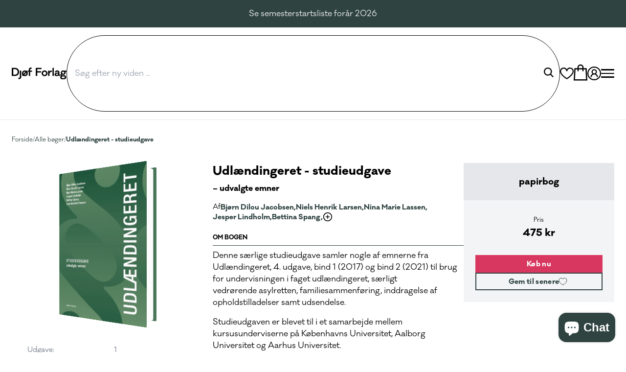

--- FILE ---
content_type: text/html; charset=utf-8
request_url: https://djoefforlag.dk/products/udlaendingeret-studieudgave
body_size: 42802
content:
<!doctype html>
<html class="no-js" lang="da">
  <head>
    <script id="sgcustom--Paywhirl">
  (function () {
    window["sg_addon_custom_addPropWithAddons"] = function (addonBlock,variantObj){
      let addonsId=addonBlock.querySelector("input[name='spice_productid']").value;
      let vid=variantObj.id
      let neededVAriant = spiceAllAddonsData.find((addon) => addon.id == addonsId)['variants'].find((variant) => variant['id'] == vid);
      let sellPlan = neededVAriant['selling_plan_allocations']
      let sellPlanId
      if (sellPlan && sellPlan.length > 0) {
          sellPlanId = sellPlan[0]['selling_plan_id'];
          variantObj.selling_plan=sellPlanId
      }
      return variantObj;
    }

    window["sg_addon_custom_addonSetting"] = function (setting) {
      if(window.innerWidth > 767) {
        setting["atc_product_selector"] = "[data-variant-title-render] ~ div .shopify-block";
      }
      return setting;
    }

    window.addEventListener("ppJustLaunched", ()=>{
      SPICEADDONS.detectAddToCart();
    })
  })()
</script>

<script id="sgcustom-removedecimal">
  class sgCustomFormat {
    constructor (){
       // this.moneyFormat = "{{amount_with_comma_separator}} DKK";
       this.moneyFormat = "{{amount_with_comma_separator}} kr";
     }

     init(){
     let elements = document.querySelectorAll('.sg-pro-access-product .spicegems-main-price');
       elements.forEach(elem => {
         elem.innerHTML = this.updateFormat(elem.getAttribute('variant_price'));
       })
      let discountElement= document.querySelectorAll('.sg-pro-access-product span.spicegems_discount_price');
       if (discountElement){
       discountElement.forEach(dis => {
         dis.innerHTML = this.updateFormat(dis.getAttribute('data-sg-discount'));
       })
       }
     }

     updateFormat(price){
       let number = Number(price);
       price = this.formatWithDelimiters(number, 0, '.', ',');
       return this.moneyFormat.replace(/\{.*[^a-z]\}/, price);
     }

     formatWithDelimiters(number, precision, thousands, decimal) {
       precision = this.defaultOption(precision, 2);
       thousands = this.defaultOption(thousands, ',');
       decimal   = this.defaultOption(decimal, '.');
       if (isNaN(number) || number == null) { return 0; }
       number = (number/100.0).toFixed(precision);
       var parts   = number.split('.'),
           dollars = parts[0].replace(/(\d)(?=(\d\d\d)+(?!\d))/g, '$1' + thousands),
           cents   = parts[1] ? (decimal + parts[1]) : '';
       return dollars + cents;
     }

     defaultOption(opt, def) {
       return (typeof opt == 'undefined' ? def : opt);
     }
   }

   document.addEventListener('spicegemsAddon:inserted', function(){
     let customFormat = new sgCustomFormat();
     customFormat.init();
     document.querySelectorAll('select.spice_select_variant_id').forEach(elem => {
       elem.addEventListener('change', function(){
         customFormat.init();
       })
     })

   });
</script>

    <meta charset="utf-8">
    <meta http-equiv="X-UA-Compatible" content="IE=edge">
    <meta name="viewport" content="width=device-width,initial-scale=1">
    <meta name="theme-color" content="">
    <meta property="og:image" content="//djoefforlag.dk/cdn/shop/files/Frame_923.png?crop=center&height=600&v=1678347915&width=1200">
    <link rel="canonical" href="https://djoefforlag.dk/products/udlaendingeret-studieudgave">
    <link rel="preconnect" href="https://cdn.shopify.com" crossorigin><link rel="icon" type="image/png" href="//djoefforlag.dk/cdn/shop/files/Frame_1.png?crop=center&height=32&v=1675945863&width=32"><link rel="preconnect" href="https://fonts.shopifycdn.com" crossorigin><title>
      Udlændingeret - studieudgave
 &ndash; Djøf Forlag</title>

    
      <meta name="description" content="Denne særlige studieudgave samler nogle af emnerne fra Udlændingeret, 4. udgave, bind 1 (2017) og bind 2 (2021) til brug for undervisningen i faget udlændingeret, særligt vedrørende asylretten, familiesammenføring, inddragelse af opholdstilladelser samt udsendelse.Studieudgaven er blevet til i et samarbejde mellem kurs">
    

    

<meta property="og:site_name" content="Djøf Forlag">
<meta property="og:url" content="https://djoefforlag.dk/products/udlaendingeret-studieudgave">
<meta property="og:title" content="Udlændingeret - studieudgave">
<meta property="og:type" content="product">
<meta property="og:description" content="Denne særlige studieudgave samler nogle af emnerne fra Udlændingeret, 4. udgave, bind 1 (2017) og bind 2 (2021) til brug for undervisningen i faget udlændingeret, særligt vedrørende asylretten, familiesammenføring, inddragelse af opholdstilladelser samt udsendelse.Studieudgaven er blevet til i et samarbejde mellem kurs"><meta property="og:image" content="http://djoefforlag.dk/cdn/shop/files/6c7e63c584b0cb9780e41f1140e06640_e49aca21-0d67-4f78-9d0e-05d84cb3cd11.jpg?v=1768685982">
  <meta property="og:image:secure_url" content="https://djoefforlag.dk/cdn/shop/files/6c7e63c584b0cb9780e41f1140e06640_e49aca21-0d67-4f78-9d0e-05d84cb3cd11.jpg?v=1768685982">
  <meta property="og:image:width" content="532">
  <meta property="og:image:height" content="800"><meta property="og:price:amount" content="475,00">
  <meta property="og:price:currency" content="DKK"><meta name="twitter:card" content="summary_large_image">
<meta name="twitter:title" content="Udlændingeret - studieudgave">
<meta name="twitter:description" content="Denne særlige studieudgave samler nogle af emnerne fra Udlændingeret, 4. udgave, bind 1 (2017) og bind 2 (2021) til brug for undervisningen i faget udlændingeret, særligt vedrørende asylretten, familiesammenføring, inddragelse af opholdstilladelser samt udsendelse.Studieudgaven er blevet til i et samarbejde mellem kurs">


    <script src="//djoefforlag.dk/cdn/shop/t/3/assets/global.js?v=9397579142635979481686041838" defer="defer"></script>
    <script src="//djoefforlag.dk/cdn/shop/t/3/assets/product-form.js?v=179736102547714651971759820689" defer="defer"></script>
    <script src="//djoefforlag.dk/cdn/shop/t/3/assets/snap-slider.js?v=170659728911302443431743080709" defer="defer"></script>
    <script src="//djoefforlag.dk/cdn/shop/t/3/assets/cart.js?v=163342456010020147781670256549" defer="defer"></script>
    <script src="//djoefforlag.dk/cdn/shop/t/3/assets/cart-drawer.js?v=166429485489788749921695820424" defer="defer"></script>

    <script>window.performance && window.performance.mark && window.performance.mark('shopify.content_for_header.start');</script><meta id="shopify-digital-wallet" name="shopify-digital-wallet" content="/50995298464/digital_wallets/dialog">
<meta name="shopify-checkout-api-token" content="d7ef86fdd9e2fd176fcc41e737821572">
<link rel="alternate" type="application/json+oembed" href="https://djoefforlag.dk/products/udlaendingeret-studieudgave.oembed">
<script async="async" src="/checkouts/internal/preloads.js?locale=da-DK"></script>
<script id="apple-pay-shop-capabilities" type="application/json">{"shopId":50995298464,"countryCode":"DK","currencyCode":"DKK","merchantCapabilities":["supports3DS"],"merchantId":"gid:\/\/shopify\/Shop\/50995298464","merchantName":"Djøf Forlag","requiredBillingContactFields":["postalAddress","email"],"requiredShippingContactFields":["postalAddress","email"],"shippingType":"shipping","supportedNetworks":["visa","masterCard","amex"],"total":{"type":"pending","label":"Djøf Forlag","amount":"1.00"},"shopifyPaymentsEnabled":true,"supportsSubscriptions":true}</script>
<script id="shopify-features" type="application/json">{"accessToken":"d7ef86fdd9e2fd176fcc41e737821572","betas":["rich-media-storefront-analytics"],"domain":"djoefforlag.dk","predictiveSearch":true,"shopId":50995298464,"locale":"da"}</script>
<script>var Shopify = Shopify || {};
Shopify.shop = "djof-forlag.myshopify.com";
Shopify.locale = "da";
Shopify.currency = {"active":"DKK","rate":"1.0"};
Shopify.country = "DK";
Shopify.theme = {"name":"djoef-webshop\/main","id":131492020384,"schema_name":"Dawn","schema_version":"7.0.1","theme_store_id":null,"role":"main"};
Shopify.theme.handle = "null";
Shopify.theme.style = {"id":null,"handle":null};
Shopify.cdnHost = "djoefforlag.dk/cdn";
Shopify.routes = Shopify.routes || {};
Shopify.routes.root = "/";</script>
<script type="module">!function(o){(o.Shopify=o.Shopify||{}).modules=!0}(window);</script>
<script>!function(o){function n(){var o=[];function n(){o.push(Array.prototype.slice.apply(arguments))}return n.q=o,n}var t=o.Shopify=o.Shopify||{};t.loadFeatures=n(),t.autoloadFeatures=n()}(window);</script>
<script id="shop-js-analytics" type="application/json">{"pageType":"product"}</script>
<script defer="defer" async type="module" src="//djoefforlag.dk/cdn/shopifycloud/shop-js/modules/v2/client.init-shop-cart-sync_C8w7Thf0.da.esm.js"></script>
<script defer="defer" async type="module" src="//djoefforlag.dk/cdn/shopifycloud/shop-js/modules/v2/chunk.common_hABmsQwT.esm.js"></script>
<script type="module">
  await import("//djoefforlag.dk/cdn/shopifycloud/shop-js/modules/v2/client.init-shop-cart-sync_C8w7Thf0.da.esm.js");
await import("//djoefforlag.dk/cdn/shopifycloud/shop-js/modules/v2/chunk.common_hABmsQwT.esm.js");

  window.Shopify.SignInWithShop?.initShopCartSync?.({"fedCMEnabled":true,"windoidEnabled":true});

</script>
<script>(function() {
  var isLoaded = false;
  function asyncLoad() {
    if (isLoaded) return;
    isLoaded = true;
    var urls = ["https:\/\/preproduct.onrender.com\/preproduct-embed.js?v=2.0\u0026shop=djof-forlag.myshopify.com"];
    for (var i = 0; i < urls.length; i++) {
      var s = document.createElement('script');
      s.type = 'text/javascript';
      s.async = true;
      s.src = urls[i];
      var x = document.getElementsByTagName('script')[0];
      x.parentNode.insertBefore(s, x);
    }
  };
  if(window.attachEvent) {
    window.attachEvent('onload', asyncLoad);
  } else {
    window.addEventListener('load', asyncLoad, false);
  }
})();</script>
<script id="__st">var __st={"a":50995298464,"offset":3600,"reqid":"15c82165-33a9-4c2f-a0ab-9edd4b06e239-1768691464","pageurl":"djoefforlag.dk\/products\/udlaendingeret-studieudgave","u":"960f3c812e50","p":"product","rtyp":"product","rid":8558936719685};</script>
<script>window.ShopifyPaypalV4VisibilityTracking = true;</script>
<script id="captcha-bootstrap">!function(){'use strict';const t='contact',e='account',n='new_comment',o=[[t,t],['blogs',n],['comments',n],[t,'customer']],c=[[e,'customer_login'],[e,'guest_login'],[e,'recover_customer_password'],[e,'create_customer']],r=t=>t.map((([t,e])=>`form[action*='/${t}']:not([data-nocaptcha='true']) input[name='form_type'][value='${e}']`)).join(','),a=t=>()=>t?[...document.querySelectorAll(t)].map((t=>t.form)):[];function s(){const t=[...o],e=r(t);return a(e)}const i='password',u='form_key',d=['recaptcha-v3-token','g-recaptcha-response','h-captcha-response',i],f=()=>{try{return window.sessionStorage}catch{return}},m='__shopify_v',_=t=>t.elements[u];function p(t,e,n=!1){try{const o=window.sessionStorage,c=JSON.parse(o.getItem(e)),{data:r}=function(t){const{data:e,action:n}=t;return t[m]||n?{data:e,action:n}:{data:t,action:n}}(c);for(const[e,n]of Object.entries(r))t.elements[e]&&(t.elements[e].value=n);n&&o.removeItem(e)}catch(o){console.error('form repopulation failed',{error:o})}}const l='form_type',E='cptcha';function T(t){t.dataset[E]=!0}const w=window,h=w.document,L='Shopify',v='ce_forms',y='captcha';let A=!1;((t,e)=>{const n=(g='f06e6c50-85a8-45c8-87d0-21a2b65856fe',I='https://cdn.shopify.com/shopifycloud/storefront-forms-hcaptcha/ce_storefront_forms_captcha_hcaptcha.v1.5.2.iife.js',D={infoText:'Beskyttet af hCaptcha',privacyText:'Beskyttelse af persondata',termsText:'Vilkår'},(t,e,n)=>{const o=w[L][v],c=o.bindForm;if(c)return c(t,g,e,D).then(n);var r;o.q.push([[t,g,e,D],n]),r=I,A||(h.body.append(Object.assign(h.createElement('script'),{id:'captcha-provider',async:!0,src:r})),A=!0)});var g,I,D;w[L]=w[L]||{},w[L][v]=w[L][v]||{},w[L][v].q=[],w[L][y]=w[L][y]||{},w[L][y].protect=function(t,e){n(t,void 0,e),T(t)},Object.freeze(w[L][y]),function(t,e,n,w,h,L){const[v,y,A,g]=function(t,e,n){const i=e?o:[],u=t?c:[],d=[...i,...u],f=r(d),m=r(i),_=r(d.filter((([t,e])=>n.includes(e))));return[a(f),a(m),a(_),s()]}(w,h,L),I=t=>{const e=t.target;return e instanceof HTMLFormElement?e:e&&e.form},D=t=>v().includes(t);t.addEventListener('submit',(t=>{const e=I(t);if(!e)return;const n=D(e)&&!e.dataset.hcaptchaBound&&!e.dataset.recaptchaBound,o=_(e),c=g().includes(e)&&(!o||!o.value);(n||c)&&t.preventDefault(),c&&!n&&(function(t){try{if(!f())return;!function(t){const e=f();if(!e)return;const n=_(t);if(!n)return;const o=n.value;o&&e.removeItem(o)}(t);const e=Array.from(Array(32),(()=>Math.random().toString(36)[2])).join('');!function(t,e){_(t)||t.append(Object.assign(document.createElement('input'),{type:'hidden',name:u})),t.elements[u].value=e}(t,e),function(t,e){const n=f();if(!n)return;const o=[...t.querySelectorAll(`input[type='${i}']`)].map((({name:t})=>t)),c=[...d,...o],r={};for(const[a,s]of new FormData(t).entries())c.includes(a)||(r[a]=s);n.setItem(e,JSON.stringify({[m]:1,action:t.action,data:r}))}(t,e)}catch(e){console.error('failed to persist form',e)}}(e),e.submit())}));const S=(t,e)=>{t&&!t.dataset[E]&&(n(t,e.some((e=>e===t))),T(t))};for(const o of['focusin','change'])t.addEventListener(o,(t=>{const e=I(t);D(e)&&S(e,y())}));const B=e.get('form_key'),M=e.get(l),P=B&&M;t.addEventListener('DOMContentLoaded',(()=>{const t=y();if(P)for(const e of t)e.elements[l].value===M&&p(e,B);[...new Set([...A(),...v().filter((t=>'true'===t.dataset.shopifyCaptcha))])].forEach((e=>S(e,t)))}))}(h,new URLSearchParams(w.location.search),n,t,e,['guest_login'])})(!0,!1)}();</script>
<script integrity="sha256-4kQ18oKyAcykRKYeNunJcIwy7WH5gtpwJnB7kiuLZ1E=" data-source-attribution="shopify.loadfeatures" defer="defer" src="//djoefforlag.dk/cdn/shopifycloud/storefront/assets/storefront/load_feature-a0a9edcb.js" crossorigin="anonymous"></script>
<script data-source-attribution="shopify.dynamic_checkout.dynamic.init">var Shopify=Shopify||{};Shopify.PaymentButton=Shopify.PaymentButton||{isStorefrontPortableWallets:!0,init:function(){window.Shopify.PaymentButton.init=function(){};var t=document.createElement("script");t.src="https://djoefforlag.dk/cdn/shopifycloud/portable-wallets/latest/portable-wallets.da.js",t.type="module",document.head.appendChild(t)}};
</script>
<script data-source-attribution="shopify.dynamic_checkout.buyer_consent">
  function portableWalletsHideBuyerConsent(e){var t=document.getElementById("shopify-buyer-consent"),n=document.getElementById("shopify-subscription-policy-button");t&&n&&(t.classList.add("hidden"),t.setAttribute("aria-hidden","true"),n.removeEventListener("click",e))}function portableWalletsShowBuyerConsent(e){var t=document.getElementById("shopify-buyer-consent"),n=document.getElementById("shopify-subscription-policy-button");t&&n&&(t.classList.remove("hidden"),t.removeAttribute("aria-hidden"),n.addEventListener("click",e))}window.Shopify?.PaymentButton&&(window.Shopify.PaymentButton.hideBuyerConsent=portableWalletsHideBuyerConsent,window.Shopify.PaymentButton.showBuyerConsent=portableWalletsShowBuyerConsent);
</script>
<script data-source-attribution="shopify.dynamic_checkout.cart.bootstrap">document.addEventListener("DOMContentLoaded",(function(){function t(){return document.querySelector("shopify-accelerated-checkout-cart, shopify-accelerated-checkout")}if(t())Shopify.PaymentButton.init();else{new MutationObserver((function(e,n){t()&&(Shopify.PaymentButton.init(),n.disconnect())})).observe(document.body,{childList:!0,subtree:!0})}}));
</script>
<script id='scb4127' type='text/javascript' async='' src='https://djoefforlag.dk/cdn/shopifycloud/privacy-banner/storefront-banner.js'></script><link id="shopify-accelerated-checkout-styles" rel="stylesheet" media="screen" href="https://djoefforlag.dk/cdn/shopifycloud/portable-wallets/latest/accelerated-checkout-backwards-compat.css" crossorigin="anonymous">
<style id="shopify-accelerated-checkout-cart">
        #shopify-buyer-consent {
  margin-top: 1em;
  display: inline-block;
  width: 100%;
}

#shopify-buyer-consent.hidden {
  display: none;
}

#shopify-subscription-policy-button {
  background: none;
  border: none;
  padding: 0;
  text-decoration: underline;
  font-size: inherit;
  cursor: pointer;
}

#shopify-subscription-policy-button::before {
  box-shadow: none;
}

      </style>

<script>window.performance && window.performance.mark && window.performance.mark('shopify.content_for_header.end');</script>

    <style>
    @font-face {
        font-family: "Galano";
        src: url(//djoefforlag.dk/cdn/shop/t/3/assets/galano_classic_normal.woff2?v=43416151670603650141669712520) format("woff2"),
        url(//djoefforlag.dk/cdn/shop/t/3/assets/galano_classic_normal.woff?11683) format("woff");
        font-weight: 400;
        font-style: normal;
        font-display: swap;
      }

    @font-face {
        font-family: "Galano";
        src: url(//djoefforlag.dk/cdn/shop/t/3/assets/galano_classic_normal_italic.woff2?v=163492815580539634841669712527) format("woff2"),
        url(//djoefforlag.dk/cdn/shop/t/3/assets/galano_classic_normal_italic.woff?v=22611024180544276321669712526) format("woff");
        font-weight: 400;
        font-style: italic;
        font-display: swap;
    }

    @font-face {
        font-family: "Galano";
        src: url(//djoefforlag.dk/cdn/shop/t/3/assets/galano_classic_bold.woff2?v=18704875304548127411669712526) format("woff2"),
        url(//djoefforlag.dk/cdn/shop/t/3/assets/galano_classic_bold.woff?v=108293214428898186731669712525) format("woff");
        font-weight: 700;
        font-style: normal;
        font-display: swap;
    }

    @font-face {
        font-family: "Galano";
        src: url(//djoefforlag.dk/cdn/shop/t/3/assets/galano_classic_bold_italic.woff2?v=76658189877847216021669712520) format("woff2"),
        url(//djoefforlag.dk/cdn/shop/t/3/assets/galano_classic_bold_italic.woff?v=4749683394376148521669712529) format("woff");
        font-weight: 700;
        font-style: italic;
        font-display: swap;
    }
</style>
    <svg class='hidden'>
    <symbol id="icon-user" xmlns="http://www.w3.org/2000/svg" viewBox="0 0 26 26">
        <path id="icon-user" d="M16,3A13,13,0,1,0,29,16,13.015,13.015,0,0,0,16,3Zm0,2A11,11,0,1,1,5,16,10.986,10.986,0,0,1,16,5Zm0,3a4.969,4.969,0,0,0-3.219,8.781A7,7,0,0,0,9,23h2a5,5,0,0,1,10,0h2a7,7,0,0,0-3.781-6.219A4.969,4.969,0,0,0,16,8Zm0,2a3,3,0,1,1-3,3A2.986,2.986,0,0,1,16,10Z" transform="translate(-3 -3)"/>
    </symbol>
    <symbol id="icon-search" xmlns="http://www.w3.org/2000/svg" viewBox="0 0 18.159 18.203">
        <path id="Union_1" data-name="Union 1" d="M12.048,13.464a7.5,7.5,0,1,1,1.414-1.414l4.7,4.747L16.737,18.2ZM2,7.5A5.5,5.5,0,1,0,7.5,2,5.506,5.506,0,0,0,2,7.5Z"/>
    </symbol>
    <symbol id="icon-heart" xmlns="http://www.w3.org/2000/svg" viewBox="0 0 26 22.156">
        <path id="icons8-favorite" d="M16,28.156l-.5-.293C14.988,27.57,3,20.531,3,13A7,7,0,0,1,16,9.4,7,7,0,0,1,29,13c0,7.531-11.988,14.57-12.5,14.863Z" transform="translate(-3 -6)" fill="transparent" />
        <path id="icons8-favorite-2" data-name="icons8-favorite" d="M16,28.156l-.5-.293C14.988,27.57,3,20.531,3,13A7,7,0,0,1,16,9.4,7,7,0,0,1,29,13c0,7.531-11.988,14.57-12.5,14.863ZM10,8a5,5,0,0,0-5,5c0,5.605,8.785,11.445,11,12.828C18.215,24.445,27,18.605,27,13a5,5,0,0,0-10,0H15A5,5,0,0,0,10,8Z" transform="translate(-3 -6)"/>
    </symbol>

    <symbol id="icon-cart" xmlns="http://www.w3.org/2000/svg" viewBox="0 0 22.125 26">
        <g transform="translate(-56 -4970)">
          <path id="shopping-bag-fill" d="M8.043,11h18.07l.981,17.93H7.063Z" transform="translate(49.984 4966.035)" fill="currentFill"/>
          <path id="shopping-bag" d="M16,3a5.02,5.02,0,0,0-5,5V9H6.063L6,9.938l-1,18L4.938,29H27.063L27,27.938l-1-18L25.938,9H21V8A5.02,5.02,0,0,0,16,3Zm0,2a3,3,0,0,1,3,3V9H13V8A3,3,0,0,1,16,5ZM7.938,11H11v3h2V11h6v3h2V11h3.063l.875,16H7.063Z" transform="translate(51.063 4967)" fill="currentColor" />
        </g>
    </symbol>
    <symbol id="icon-menu" xmlns="http://www.w3.org/2000/svg" viewBox="0 0 24 18">
        <path d="M4,7V9H28V7Zm0,8v2H28V15Zm0,8v2H28V23Z" transform="translate(-4 -7)"/>
    </symbol>

    <symbol id="icon-close" xmlns="http://www.w3.org/2000/svg" viewBox="0 0 18.438 18.438">
        <path  d="M8.219,6.781,6.781,8.219,14.563,16,6.781,23.781l1.438,1.438L16,17.438l7.781,7.781,1.438-1.437L17.438,16l7.781-7.781L23.781,6.781,16,14.563Z" transform="translate(-6.781 -6.781)"/>
    </symbol>

    <symbol id="icon-expand" xmlns="http://www.w3.org/2000/svg" viewBox="0 0 13.08 6.891">
        <path  d="M598.221,4383.511l6.029,4.819,5.786-4.819" transform="translate(-597.596 -4382.73)" fill="none" stroke="currentColor" stroke-width="2"/>
    </symbol>

    <symbol id="icon-collapse" xmlns="http://www.w3.org/2000/svg" viewBox="0 0 13.08 6.891">
        <path d="M598.221,4383.511l6.029,4.819,5.786-4.819" transform="translate(610.677 4389.621) rotate(180)" fill="none" stroke="currentColor" stroke-width="2"/>
    </symbol>

    <symbol id="icon-truck" xmlns="http://www.w3.org/2000/svg" viewBox="0 0 50.606 34.792">
        <path d="M0,6V36.047H6.573a6.266,6.266,0,0,0,12.157,0H33.458a6.266,6.266,0,0,0,12.157,0h4.991v-12.9l-.1-.247-3.163-9.489L47,12.326H33.21V6ZM3.163,9.163H30.048V32.885H18.73a6.266,6.266,0,0,0-12.157,0H3.163Zm21,3.608-8.352,8.352-5.189-5.189L8.352,18.207l6.326,6.326,1.137,1.087,1.137-1.087,9.489-9.489Zm9.044,2.718H44.725l2.718,8.1v9.291H45.615a6.266,6.266,0,0,0-12.157,0H33.21ZM12.652,31.3a3.163,3.163,0,1,1-3.163,3.163A3.138,3.138,0,0,1,12.652,31.3Zm26.885,0a3.163,3.163,0,1,1-3.163,3.163A3.138,3.138,0,0,1,39.536,31.3Z" transform="translate(0 -6)" fill="currentColor"/>
    </symbol>

    <symbol id="icon-discount" xmlns="http://www.w3.org/2000/svg" viewBox="0 0 40.327 42.403">
        <path d="M23.413,2.594,22.326,3.681l-4.151,4-5.683-.791L10.96,6.646l-.247,1.532-.988,5.634L4.634,16.53l-1.384.741.692,1.334L6.462,23.8l-2.52,5.189L3.25,30.318l1.384.741,5.09,2.718.988,5.634.247,1.532,1.532-.247,5.683-.791,4.151,4L23.413,45,24.5,43.909l4.151-4,5.683.791,1.532.247.247-1.532.988-5.634,5.09-2.718,1.384-.741-.692-1.334L40.365,23.8l2.52-5.189.692-1.334-1.384-.741L37.1,13.812l-.988-5.634-.247-1.532-1.532.247-5.683.791-4.151-4Zm0,4.4L27.021,10.5l.544.544.741-.1,4.942-.741.89,4.942.148.741.692.4,4.349,2.323-2.174,4.5-.3.692.3.692,2.174,4.5-4.349,2.323-.692.4-.148.741-.89,4.942-4.942-.741-.741-.1-.544.544L23.413,40.6l-3.608-3.509-.544-.544-.741.1-4.942.741-.89-4.942-.148-.741-.692-.4L7.5,28.984l2.174-4.5.3-.692-.3-.692L7.5,18.606l4.349-2.323.692-.4.148-.741.89-4.942,4.942.741.741.1.544-.544Zm3.163,7.314L17.088,33.284h3.163l9.489-18.977Zm-8.7,3.163a2.372,2.372,0,1,0,2.372,2.372A2.373,2.373,0,0,0,17.878,17.469Zm11.07,7.907a2.372,2.372,0,1,0,2.372,2.372A2.373,2.373,0,0,0,28.949,25.376Z" transform="translate(-3.25 -2.594)" fill="currentColor"/>
    </symbol>

    <symbol id="icon-books" xmlns="http://www.w3.org/2000/svg" viewBox="0 0 35.768 34.792">
        <path d="M11.326,5A6.35,6.35,0,0,0,5,11.326v1.581a6.237,6.237,0,0,0,2.27,4.744,6.092,6.092,0,0,0,0,9.489A6.237,6.237,0,0,0,5,31.885v1.581a6.35,6.35,0,0,0,6.326,6.326H40.768L39.625,37.5a17.045,17.045,0,0,1-1.415-4.828,17.045,17.045,0,0,1,1.415-4.828l1.143-2.289h-4.9a1.37,1.37,0,0,1-.2-.312,6.269,6.269,0,0,1-.624-2.851,6.269,6.269,0,0,1,.624-2.851,1.37,1.37,0,0,1,.2-.312h4.9l-1.143-2.289a17.045,17.045,0,0,1-1.415-4.828,17.045,17.045,0,0,1,1.415-4.828L40.768,5Zm0,3.163H35.857a12.117,12.117,0,0,0-.809,3.954,12.117,12.117,0,0,0,.809,3.954H11.326a3.139,3.139,0,0,1-3.163-3.163V11.326A3.139,3.139,0,0,1,11.326,8.163Zm0,11.07H32.6a8.218,8.218,0,0,0-.71,3.163,8.218,8.218,0,0,0,.71,3.163H27.14v3.163h8.716a12.117,12.117,0,0,0-.809,3.954,12.117,12.117,0,0,0,.809,3.954H11.326a3.139,3.139,0,0,1-3.163-3.163V31.885a3.139,3.139,0,0,1,3.163-3.163h3.163V25.559H11.326a3.163,3.163,0,1,1,0-6.326ZM17.652,22.4v11.07L20.814,30.3l3.163,3.163V22.4Z" transform="translate(-5 -5)" fill="currentColor"/>
    </symbol>

    <symbol id="icon-checkmark" xmlns="http://www.w3.org/2000/svg" viewBox="0 0 24 24" fill="none" stroke="currentColor" stroke-width="4" stroke-linecap="square" stroke-linejoin="square">
        <polyline points="20 6 9 17 4 12"></polyline>
    </symbol>

    <symbol id="icon-download" xmlns="http://www.w3.org/2000/svg" viewBox="0 0 24 24" fill="none" stroke="currentColor" stroke-width="2" stroke-linecap="round" stroke-linejoin="round"><path d="M21 15v4a2 2 0 0 1-2 2H5a2 2 0 0 1-2-2v-4"></path><polyline points="7 10 12 15 17 10"></polyline><line x1="12" y1="15" x2="12" y2="3"></line></symbol>
    <symbol id="icon-plus" xmlns="http://www.w3.org/2000/svg" viewBox="0 0 24 24" fill="none" stroke="currentColor" stroke-width="2" stroke-linecap="round" stroke-linejoin="round"><circle cx="12" cy="12" r="10"></circle><line x1="12" y1="8" x2="12" y2="16"></line><line x1="8" y1="12" x2="16" y2="12"></line></symbol>
    <symbol id="icon-minus" xmlns="http://www.w3.org/2000/svg" viewBox="0 0 24 24" fill="none" stroke="currentColor" stroke-width="2" stroke-linecap="round" stroke-linejoin="round"><circle cx="12" cy="12" r="10"></circle><line x1="8" y1="12" x2="16" y2="12"></line></symbol>
    <symbol id="social-linked-in" xmlns="http://www.w3.org/2000/svg" width="100%" height="100%" viewBox="0 0 24 24" fill="currentFill" stroke="currentColor" stroke-width="2" stroke-linecap="round" stroke-linejoin="round" class="lucide lucide-linkedin"><path d="M16 8a6 6 0 0 1 6 6v7h-4v-7a2 2 0 0 0-2-2 2 2 0 0 0-2 2v7h-4v-7a6 6 0 0 1 6-6z"></path><rect width="4" height="12" x="2" y="9"></rect><circle cx="4" cy="4" r="2"></circle></symbol>
    <symbol id="ai-assistant" viewBox="0 0 21 20" fill="none" xmlns="http://www.w3.org/2000/svg">
        <mask id="mask0_164_108" style="mask-type:luminance" maskUnits="userSpaceOnUse" x="0" y="0" width="21" height="20">
            <path d="M20.3955 0H0V19.6582H20.3955V0Z" fill="white"/>
            </mask>
            <g mask="url(#mask0_164_108)">
            <path d="M6.56208 17.8579C8.33671 17.5746 9.76882 16.3508 10.052 14.6819C10.4199 12.5136 8.70937 10.4152 6.23144 9.9948C3.89305 9.59796 1.70689 10.8373 1.15888 12.8002L1.14193 12.7854L0 19.5155L6.56208 17.8579Z" fill="#0C2D48"/>
            <path d="M1.0768 6.30246C1.07955 6.32037 1.08246 6.33828 1.0855 6.35619C1.08853 6.37413 1.09171 6.392 1.09501 6.40984L1.14935 6.73014L1.16588 6.7156C1.71394 8.67838 3.89988 9.91776 6.23813 9.52111C8.71612 9.10079 10.4267 7.00238 10.059 4.83418C9.77599 3.1656 8.34458 1.94195 6.57058 1.65812L0.0078125 0L1.0768 6.30246Z" fill="#0C2D48"/>
            <path d="M13.7819 17.8579C12.0073 17.5746 10.5752 16.3509 10.292 14.682C9.9241 12.5136 11.6346 10.4152 14.1126 9.9948C16.451 9.59795 18.6372 10.8373 19.1851 12.8004L19.2021 12.7854L20.3441 19.5155L13.7819 17.8579Z" fill="#0C2D48"/>
            <path d="M19.2741 6.35614C19.2714 6.37405 19.2685 6.39199 19.2654 6.4099C19.2623 6.42784 19.2591 6.4457 19.2559 6.46355L19.2016 6.78382L19.1851 6.76931C18.637 8.73206 16.4511 9.97138 14.1127 9.57479C11.6349 9.1545 9.92415 7.05609 10.2919 4.88789C10.5749 3.21931 12.0063 1.99565 13.7804 1.71183L20.3431 0.0537109L19.2741 6.35614Z" fill="#0C2D48"/>
            </g>
            </symbol>
</svg>

<link href="//djoefforlag.dk/cdn/shop/t/3/assets/tailwind.css?v=168387302265459764411751278035" rel="stylesheet" type="text/css" media="all" />
<link
        rel="stylesheet"
        href="//djoefforlag.dk/cdn/shop/t/3/assets/component-predictive-search.css?v=83512081251802922551669712527"
        media="print"
        onload="this.media='all'"
      ><script>
      document.documentElement.className = document.documentElement.className.replace('no-js', 'js')
      if (Shopify.designMode) {
          document.documentElement.classList.add('shopify-design-mode')
      }
    </script><link rel="preload stylesheet" href="//djoefforlag.dk/cdn/shop/t/3/assets/boost-pfs-instant-search.css?v=146474835330714392691674661594" as="style"><link href="//djoefforlag.dk/cdn/shop/t/3/assets/boost-pfs-custom.css?v=8019812635881129441674661594" rel="stylesheet" type="text/css" media="all" />
<style data-id="boost-pfs-style">
    .boost-pfs-filter-option-title-text {}

   .boost-pfs-filter-tree-v .boost-pfs-filter-option-title-text:before {}
    .boost-pfs-filter-tree-v .boost-pfs-filter-option.boost-pfs-filter-option-collapsed .boost-pfs-filter-option-title-text:before {}
    .boost-pfs-filter-tree-h .boost-pfs-filter-option-title-heading:before {}

    .boost-pfs-filter-refine-by .boost-pfs-filter-option-title h3 {}

    .boost-pfs-filter-option-content .boost-pfs-filter-option-item-list .boost-pfs-filter-option-item button,
    .boost-pfs-filter-option-content .boost-pfs-filter-option-item-list .boost-pfs-filter-option-item .boost-pfs-filter-button,
    .boost-pfs-filter-option-range-amount input,
    .boost-pfs-filter-tree-v .boost-pfs-filter-refine-by .boost-pfs-filter-refine-by-items .refine-by-item,
    .boost-pfs-filter-refine-by-wrapper-v .boost-pfs-filter-refine-by .boost-pfs-filter-refine-by-items .refine-by-item,
    .boost-pfs-filter-refine-by .boost-pfs-filter-option-title,
    .boost-pfs-filter-refine-by .boost-pfs-filter-refine-by-items .refine-by-item>a,
    .boost-pfs-filter-refine-by>span,
    .boost-pfs-filter-clear,
    .boost-pfs-filter-clear-all{}
    .boost-pfs-filter-tree-h .boost-pfs-filter-pc .boost-pfs-filter-refine-by-items .refine-by-item .boost-pfs-filter-clear .refine-by-type,
    .boost-pfs-filter-refine-by-wrapper-h .boost-pfs-filter-pc .boost-pfs-filter-refine-by-items .refine-by-item .boost-pfs-filter-clear .refine-by-type {}

    .boost-pfs-filter-option-multi-level-collections .boost-pfs-filter-option-multi-level-list .boost-pfs-filter-option-item .boost-pfs-filter-button-arrow .boost-pfs-arrow:before,
    .boost-pfs-filter-option-multi-level-tag .boost-pfs-filter-option-multi-level-list .boost-pfs-filter-option-item .boost-pfs-filter-button-arrow .boost-pfs-arrow:before {}

    .boost-pfs-filter-refine-by-wrapper-v .boost-pfs-filter-refine-by .boost-pfs-filter-refine-by-items .refine-by-item .boost-pfs-filter-clear:after,
    .boost-pfs-filter-refine-by-wrapper-v .boost-pfs-filter-refine-by .boost-pfs-filter-refine-by-items .refine-by-item .boost-pfs-filter-clear:before,
    .boost-pfs-filter-tree-v .boost-pfs-filter-refine-by .boost-pfs-filter-refine-by-items .refine-by-item .boost-pfs-filter-clear:after,
    .boost-pfs-filter-tree-v .boost-pfs-filter-refine-by .boost-pfs-filter-refine-by-items .refine-by-item .boost-pfs-filter-clear:before,
    .boost-pfs-filter-refine-by-wrapper-h .boost-pfs-filter-pc .boost-pfs-filter-refine-by-items .refine-by-item .boost-pfs-filter-clear:after,
    .boost-pfs-filter-refine-by-wrapper-h .boost-pfs-filter-pc .boost-pfs-filter-refine-by-items .refine-by-item .boost-pfs-filter-clear:before,
    .boost-pfs-filter-tree-h .boost-pfs-filter-pc .boost-pfs-filter-refine-by-items .refine-by-item .boost-pfs-filter-clear:after,
    .boost-pfs-filter-tree-h .boost-pfs-filter-pc .boost-pfs-filter-refine-by-items .refine-by-item .boost-pfs-filter-clear:before {}
    .boost-pfs-filter-option-range-slider .noUi-value-horizontal {}

    .boost-pfs-filter-tree-mobile-button button,
    .boost-pfs-filter-top-sorting-mobile button {}
    .boost-pfs-filter-top-sorting-mobile button>span:after {}
  </style>

    <!-- Hotjar Tracking Code for https://djoefforlag.dk/ -->
    <script>
      (function(h,o,t,j,a,r){
          h.hj=h.hj||function(){(h.hj.q=h.hj.q||[]).push(arguments)};
          h._hjSettings={hjid:3522710,hjsv:6};
          a=o.getElementsByTagName('head')[0];
          r=o.createElement('script');r.async=1;
          r.src=t+h._hjSettings.hjid+j+h._hjSettings.hjsv;
          a.appendChild(r);
      })(window,document,'https://static.hotjar.com/c/hotjar-','.js?sv=');
    </script>
  <!-- BEGIN app block: shopify://apps/paywhirl-subscriptions/blocks/paywhirl-customer-portal/41e95d60-82cf-46e8-84de-618d7e4c37b7 -->



<style>
@keyframes paywhirl-customer-portal-loader {
  0% { -ms-transform: rotate(0deg); -webkit-transform: rotate(0deg); transform: rotate(0deg); }
  100% { -ms-transform: rotate(360deg); -webkit-transform: rotate(360deg); transform: rotate(360deg); }
}

#paywhirl-customer-portal-frame {
  width: 100%;
  height: 0;
  border: none;
}

#paywhirl-customer-portal-loader {
  margin-top: 100px;
  text-align: center;
}

html.paywhirl-customer-portal main > :not(#paywhirl-customer-portal-wrap) {
  display: none !important;
}
</style>

<script type="text/javascript">
(function() {
  const locale = window.Shopify && window.Shopify.locale ? window.Shopify.locale : 'en';

  const showSubscriptionsLink = false;
  const showCustomerLoginNote = false;
  const showAddressChangeNote = false;

  addEventListener('DOMContentLoaded', () => {
    const accountPath = '/account'
    if (showSubscriptionsLink && location.pathname === accountPath) {
      addSubscriptionsUrl()
    }

    const addressesPath = '/account/addresses'
    if (showAddressChangeNote && location.pathname === addressesPath) {
      addAddressChangeNote()
    }

    const accountLoginPath = '/account/login'
    if (showCustomerLoginNote && location.pathname === accountLoginPath) {
      addCustomerLoginNote()
    }
  }, { once: true });

  const portalPage = (() => {
    const match = location.search.match(/[\?&]pw-page=([^&]+)/);
    return match ? decodeURIComponent(match[1]) : null;
  })()

  if (!portalPage) {
    return;
  }

  document.querySelector('html').classList.add('paywhirl-customer-portal');

  function addSubscriptionsUrl() {
    const addressesLinkElements = document.querySelectorAll('[href="/account/addresses"]');

    Array.from(addressesLinkElements).forEach((addressesLinkElement) => {
      let targetElement = addressesLinkElement;
      let snippet = new DocumentFragment();

      const subscriptionLinkElement = document.createElement('A');
      const linkClasses = addressesLinkElement.getAttribute('class');
      subscriptionLinkElement.innerHTML = t('general:account-subscriptions-link', 'My Subscriptions');
      subscriptionLinkElement.setAttribute('href', '/account?pw-page=%2F');
      linkClasses && subscriptionLinkElement.setAttribute('class', linkClasses);

      if (!targetElement.nextElementSibling && !targetElement.previousElementSibling) {
          targetElement = addressesLinkElement.parentElement;

          const container = document.createElement(targetElement.tagName);
          const containerClasses = targetElement.getAttribute('class');
          containerClasses && container.setAttribute('class', containerClasses);

          snippet = container;
      }

      snippet.appendChild(subscriptionLinkElement);

      targetElement.after(snippet)

      const targetDisplayStyle = window.getComputedStyle(targetElement).display;
      if (['inline', 'inline-block'].includes(targetDisplayStyle)) {
          targetElement.after(document.createElement('BR'))
      }
    });
  }

  function addAddressChangeNote() {
    const addressesPath = '/account/addresses'
    const forms = document.querySelectorAll('form[action^="' + addressesPath + '"]')

    Array.from(forms).forEach((form) => {
      const submitButton = form.querySelector('[type="submit"]')
      const infoText = document.createElement('P')
      const subscriptionsLink = t('general:account-subscriptions-link', 'my subscriptions').toLowerCase()
      const text = t('general:default-address-change-note', "Changing your default address does not affect existing subscriptions. If you'd like to change your delivery address for recurring orders, please visit the _SUBSCRIPTIONS_LINK_ page")
      infoText.innerHTML = text.replace('_SUBSCRIPTIONS_LINK_', '<a href="/account?pw-page=%2F">' + subscriptionsLink + '</a>')

      if (submitButton) {
        submitButton.parentElement.insertBefore(infoText, submitButton)
        return
      }

      const defaultAddressInput = form.querySelector('input[name="address[default]"]')
      if (defaultAddressInput) {
        defaultAddressInput.parentElement.insertBefore(infoText, defaultAddressInput)
      }
    })
  }

  function addCustomerLoginNote() {
    const accountLoginPath = '/account/login'
    const forms = document.querySelectorAll('form[action^="' + accountLoginPath + '"]')

    Array.from(forms).forEach((form) => {
      const textNote = document.createElement('P')
      textNote.innerHTML = t('general:customer-login-page-note', 'In order to access your subscriptions, create an account with the same email address')
      form.append(textNote)
    })
  }

  function t(key, defaultValue) {
    const settings = {"translations":{"default:general:are-you-sure":"Er du sikker?","default:general:account-header":"My account","default:general:account-return-link":"Return to Account Details","default:general:account-subscriptions-link":"My Subscriptions","default:general:customer-login-page-note":"In order to access your subscriptions, create an account with the same email address","default:general:default-address-change-note":"Changing your default address does not affect existing subscriptions. If you'd like to change your delivery address for recurring orders, please visit the _SUBSCRIPTIONS_LINK_ page","default:plan-selector:header":"Purchase options","default:plan-selector:one-time-purchase-label":"One-time purchase","default:plan-selector:about-subscriptions-label":"About subscriptions","default:plan-selector:about-subscriptions-content":"When you purchase a subscription, your payment details will be stored securely and you'll receive repeat deliveries based on the frequency and duration that you select.","default:plan-selector:powered-by-link":"Powered by","da:general:are-you-sure":"Er du helt sikker"}};

    const defaultKey = `default:${key}`;
    const localeKey = `${locale}:${key}`;
    const translations = settings && settings.translations ? settings.translations : {};
    const defaultTranslation = translations[defaultKey] ? translations[defaultKey] : defaultValue;

    return translations[localeKey] ? translations[localeKey] : defaultTranslation;
  }

  const template = `
    <div id="paywhirl-customer-portal-wrap" class="page-width">
      <div id="paywhirl-customer-portal-loader">
<svg
  aria-hidden="true"
  focusable="false"
  role="presentation"
  style="animation: paywhirl-customer-portal-loader 500ms infinite linear;display:inline-block;width:20px;height:20px;vertical-align:middle;fill:currentColor;"
  viewBox="0 0 20 20"
>
  <path d="M7.229 1.173a9.25 9.25 0 1 0 11.655 11.412 1.25 1.25 0 1 0-2.4-.698 6.75 6.75 0 1 1-8.506-8.329 1.25 1.25 0 1 0-.75-2.385z" fill="#919EAB"/>
</svg>
</div>
      <iframe id="paywhirl-customer-portal-frame" src="/a/paywhirl${portalPage}?locale=${locale}&use_built_in_stylesheets=1"></iframe>
    </div>
  `;

  addEventListener('load', () => {
    const containerSelector = "main";
    const container = document.querySelector(containerSelector);

    if (!container) {
      return console.log(`The container element '${containerSelector}' for the PayWhirl Customer Portal couldn't be found. Please review the corresponding setting in Theme settings -> App embeds or contact our support.`);
    }

    container.innerHTML = template;
  })
})()
</script>

<!-- END app block --><!-- BEGIN app block: shopify://apps/epa-easy-product-addons/blocks/speedup_link/0099190e-a0cb-49e7-8d26-026c9d26f337 --><!-- BEGIN app snippet: sg_product -->

<script>
  window["sg_addon_master_id"]="8558936719685";
  window["sgAddonCollectionMetaAddons"]=  "" 
  
</script>

<!-- END app snippet -->

  <script>
    window["sg_addons_coll_ids"] = {
      ids:"301507084448,600091394373,599425810757,599408443717,599408312645,599407690053,598999859525,599407788357,599408017733,301695205536,599000842565"
    };
    window["items_with_ids"] = false || {}
  </script>


<!-- BEGIN app snippet: sg-globals -->
<script type="text/javascript">
  (function(){
    const convertLang = (locale) => {
      let t = locale.toUpperCase();
      return "PT-BR" === t || "PT-PT" === t || "ZH-CN" === t || "ZH-TW" === t ? t.replace("-", "_") : t.match(/^[a-zA-Z]{2}-[a-zA-Z]{2}$/) ? t.substring(0, 2) : t
    }

    const sg_addon_setGlobalVariables = () => {
      try{
        let locale = "da";
        window["sg_addon_currentLanguage"] = convertLang(locale);
        window["sg_addon_defaultLanguage"] ="da";
        window["sg_addon_defaultRootUrl"] ="/";
        window["sg_addon_currentRootUrl"] ="/";
        window["sg_addon_shopLocales"] = sgAddonGetAllLocales();
      }catch(err){
        console.log("Language Config:- ",err);
      }
    }

    const sgAddonGetAllLocales = () => {
      let shopLocales = {};
      try{shopLocales["da"] = {
            endonymName : "Dansk",
            isoCode : "da",
            name : "Dansk",
            primary : true,
            rootUrl : "\/"
          };}catch(err){
        console.log("getAllLocales Config:- ",err);
      }
      return shopLocales;
    }

    sg_addon_setGlobalVariables();
    
    window["sg_addon_sfApiVersion"]='2025-04';
    window["sgAddon_moneyFormats"] = {
      "money": "{{amount_with_comma_separator}} kr",
      "moneyCurrency": "{{amount_with_comma_separator}} DKK"
    };
    window["sg_addon_groupsData"] = {};
    try {
      let customSGAddonMeta = {};
      if (customSGAddonMeta.sg_addon_custom_js) {
        Function(customSGAddonMeta.sg_addon_custom_js)();
      }
    } catch (error) {
      console.warn("Error In SG Addon Custom Code", error);
    }
  })();
</script>
<!-- END app snippet -->
<!-- BEGIN app snippet: sg_speedup -->


<script>
  try{
    window["sgAddon_all_translated"] = {}
    window["sg_addon_settings_config"] =  {"host":"https://spa.spicegems.com","shopName":"djof-forlag.myshopify.com","hasSetting":1,"sgCookieHash":"ATHMigJL74","hasMaster":1,"handleId":{"mastersToReq":["ai","bryd-bias","jurabibliotek","lovgivning"],"collectionsToReq":"[599279042885,602491584837,616298611013]","hasProMaster":true,"hasCollMaster":true},"settings":{"is_active":"1","max_addons":"8","quick_view":"1","quick_view_desc":"1","ajax_cart":"0","bro_stack":"0","quantity_selector":"0","image_viewer":"1","addons_heading":"Tilvalg","cart_heading":"TILVALG","addaddon_cart":"TILFØJ KURV","variant":"Tilvalg","quantity":"Antal","view_full_details":"Se flere detaljer","less_details":"Se færre detaljer","add_to_cart":"LÆG I KURV","message":"Tilføjet til kurv","custom_css":".sg-pro-access-heading,.sg-pro-access-product-title {\n    font-family: Helvetica, 'Helvetica Neue', Arial, 'Lucida Grande', sans-serif;\n    color: #3a3a3a;\n    font-weight: 600;\n    font-style: normal;\n}\n\n.sg-pro-access-heading {\n    font-weight: 600;\n}\n\n.spicegems-main-price {\n    font-family: Helvetica, 'Helvetica Neue', Arial, 'Lucida Grande', sans-serif;\n    color: #ea0606;\n    font-style: normal;\n    font-weight: 600;\n    font-size: 14px;\n}\n\n.spicegems-compare_at_price {\n    font-family: Helvetica, 'Helvetica Neue', Arial, 'Lucida Grande', sans-serif;\n    color: #333232;\n    font-style: normal;\n    font-weight: 600;\n    font-size: 14px;\n}\n\n#sg-checkbox .sg-checkbox-label, #sg-checkbox input[type=checkbox]:checked+.sg-label-text:before {\n    color: #000!important;\n}\n\n#sg-checkbox input[type=checkbox]:checked+.sg-label-text:before {\n    color: #000!important;\n}\n\ninput.sg-pro-access-input-felid.spice_select_variant_quantity {\n    -webkit-appearance: button;\n}\n\n.sg-pro-access-product select {\n    -webkit-appearance: menulist;\n}\n\n.sg-pro-access-quick-view-btn {\n    background-color: #fff!important;\n    color: #354d82!important;\n}\n\n.spicegems-modal-box {\n    font-family: Helvetica, 'Helvetica Neue', Arial, 'Lucida Grande', sans-serif!important;\n}\n\n.spicegems-product-title {\n    font-family: Helvetica, 'Helvetica Neue', Arial, 'Lucida Grande', sans-serif!important;\n    color: #3a3a3a!important;\n}\n\n.spicegems-product-price {\n    font-family: Helvetica, 'Helvetica Neue', Arial, 'Lucida Grande', sans-serif;\n    color: #333232;\n}\n\n.spicegems-add-to-cart {\n    border-radius: 2px!important;\n    background-color: #fff!important;\n    color: var(--color-btn-primary-text)!important;\n    border: 1px solid transparent!important;\n}\n\n.spicegems-add-to-cart:active, .spicegems-add-to-cart:focus, .spicegems-add-to-cart:hover {\n    background-color: #e6e6e6!important;\n    border: 1px solid transparent!important;\n    color: var(--color-btn-primary-text)!important;\n}\n\n.spicegems-modal-dialog.large {\n    background: #f0eae5!important;\n}\n.sg-pro-access-product-img.sg-sm-img {\nborder: none;\n}\n.sg-sm-img img {\nwidth: 78px;\nheight: 78px;\n}\n@-moz-document url-prefix() {\n.sg-pro-access-product .sg-pro-access-product-img{\nheight:83px;\nmargin-top:5px;\nborder:none;\n}\n.sg-sm-img img {\nposition: absolute;\n}\n}\n\n#spiceaddonsappid * i.fa.fa-search  {\n    font: normal normal normal 14px/1 FontAwesome!important;\n}","sold_pro":"1","image_link":"1","compare_at":"1","unlink_title":"1","image_click_checkbox":"1","cart_max_addons":"10","cart_quantity_selector":"0","cart_sold_pro":"1","cart_image_link":"1","compare_at_cart":"1","sg_currency":"default","qv_label":"Se mere","sold_out":"Udsolgt - beklager","qv_sold_out":"UDSOLGT","way_to_prevent":"none","soldout_master":"1","cart_qv":"1","cartqv_desc":"1","plusminus_qty":"0","plusminus_cart":"0","line_prop":"0","label_show":"1","label_text":"Læs mere","addon_mandatory":"0","mandatory_text":"Vælg venligst mindst ét tilvalg","line_placeholder":"Mere om tilvalg","sell_master":"1","atc_btn_selector":"{\"buttons\": \".product-single .product-form__cart-submit, #pp-cleanslate-anchor\"}","theme_data":"{\"cartData\":{\"normalCart\":{\"singlePrice\":\"sg_is_empty\",\"multiPrice\":\"sg_is_empty\",\"subtotal\":\"sg_is_empty\",\"checkout\":\"sg_is_empty\"},\"drawerCart\":{\"isActive\":true,\"ajaxTarget\":\"cart-drawer div[data-drawer-container]\",\"singlePrice\":\"cart-drawer div[data-drawer-container]  #cart div[data-price-render]\",\"multiPrice\":\"sg_is_empty\",\"subtotal\":\"cart-drawer div[data-drawer-container] #cart-footer-drawer #checkout>div.flex>p:last-child\",\"checkout\":\"cart-drawer div[data-drawer-container] #cart-footer-drawer button[name=checkout]\"}},\"theme_name\":\"DjofForlag(Dawn)\"}","applied_discount":"0","is_discount":"1","layout":{"name":"layout_default","isBundle":false},"group_layout":"layout-01","product_snippet":"1","cart_snippet":"0","product_form_selector":"no","atc_product_selector":"no","cart_form_selector":"no","checkout_btn_selector":"no","subtotal":"0","subtotal_label":"Subtotal","subtotal_position":"beforebegin","jQVersion":"1","collection_discount":"1","inventoryOnProduct":"0","inventoryOnCart":"0","inStock":"0","lowStock":"0","inStockLabel":"<span>[inventory_qty] In Stock</span>","lowStockLabel":"<span>only [inventory_qty] Left</span>","thresholdQty":"5","bl_atc_label":"ADD TO CART","bl_unselect_label":"PLEASE SELECT ATLEAST ONE ADDON","bl_master_label":"THIS ITEM","bl_heading":"Frequently Bought Together","addon_slider":"0","individual_atc":"0","individual_atc_label":"ADD ADDON","search_active":"1","liquid_install":"0","limit_pro_data":"2","limit_coll_data":"1","money_format":"{{amount_with_comma_separator}} DKK","admin_discount":"1"},"allow_asset_script":true} ;
    window["sgAddon_translated_locale"] =  "" ;
    window["sg_addon_all_group_translations"] = {};
    window["sgAddon_group_translated_locale"] =  "" ;
  } catch(error){
    console.warn("Error in getting settings or translate", error);
  }
</script>


	<!-- ADDONS SCRIPT FROM ASSETS  -->
	<link href="//cdn.shopify.com/extensions/0199f1f9-2710-7d14-b59e-36df293c2f34/release_v_1_1_2_variant_limit/assets/addon_main.css" rel="stylesheet" type="text/css" media="all" />
	<script src="https://cdn.shopify.com/extensions/0199f1f9-2710-7d14-b59e-36df293c2f34/release_v_1_1_2_variant_limit/assets/addon_main.js" type="text/javascript" async></script>


<!-- END app snippet -->



<!-- END app block --><script src="https://cdn.shopify.com/extensions/7bc9bb47-adfa-4267-963e-cadee5096caf/inbox-1252/assets/inbox-chat-loader.js" type="text/javascript" defer="defer"></script>
<link href="https://monorail-edge.shopifysvc.com" rel="dns-prefetch">
<script>(function(){if ("sendBeacon" in navigator && "performance" in window) {try {var session_token_from_headers = performance.getEntriesByType('navigation')[0].serverTiming.find(x => x.name == '_s').description;} catch {var session_token_from_headers = undefined;}var session_cookie_matches = document.cookie.match(/_shopify_s=([^;]*)/);var session_token_from_cookie = session_cookie_matches && session_cookie_matches.length === 2 ? session_cookie_matches[1] : "";var session_token = session_token_from_headers || session_token_from_cookie || "";function handle_abandonment_event(e) {var entries = performance.getEntries().filter(function(entry) {return /monorail-edge.shopifysvc.com/.test(entry.name);});if (!window.abandonment_tracked && entries.length === 0) {window.abandonment_tracked = true;var currentMs = Date.now();var navigation_start = performance.timing.navigationStart;var payload = {shop_id: 50995298464,url: window.location.href,navigation_start,duration: currentMs - navigation_start,session_token,page_type: "product"};window.navigator.sendBeacon("https://monorail-edge.shopifysvc.com/v1/produce", JSON.stringify({schema_id: "online_store_buyer_site_abandonment/1.1",payload: payload,metadata: {event_created_at_ms: currentMs,event_sent_at_ms: currentMs}}));}}window.addEventListener('pagehide', handle_abandonment_event);}}());</script>
<script id="web-pixels-manager-setup">(function e(e,d,r,n,o){if(void 0===o&&(o={}),!Boolean(null===(a=null===(i=window.Shopify)||void 0===i?void 0:i.analytics)||void 0===a?void 0:a.replayQueue)){var i,a;window.Shopify=window.Shopify||{};var t=window.Shopify;t.analytics=t.analytics||{};var s=t.analytics;s.replayQueue=[],s.publish=function(e,d,r){return s.replayQueue.push([e,d,r]),!0};try{self.performance.mark("wpm:start")}catch(e){}var l=function(){var e={modern:/Edge?\/(1{2}[4-9]|1[2-9]\d|[2-9]\d{2}|\d{4,})\.\d+(\.\d+|)|Firefox\/(1{2}[4-9]|1[2-9]\d|[2-9]\d{2}|\d{4,})\.\d+(\.\d+|)|Chrom(ium|e)\/(9{2}|\d{3,})\.\d+(\.\d+|)|(Maci|X1{2}).+ Version\/(15\.\d+|(1[6-9]|[2-9]\d|\d{3,})\.\d+)([,.]\d+|)( \(\w+\)|)( Mobile\/\w+|) Safari\/|Chrome.+OPR\/(9{2}|\d{3,})\.\d+\.\d+|(CPU[ +]OS|iPhone[ +]OS|CPU[ +]iPhone|CPU IPhone OS|CPU iPad OS)[ +]+(15[._]\d+|(1[6-9]|[2-9]\d|\d{3,})[._]\d+)([._]\d+|)|Android:?[ /-](13[3-9]|1[4-9]\d|[2-9]\d{2}|\d{4,})(\.\d+|)(\.\d+|)|Android.+Firefox\/(13[5-9]|1[4-9]\d|[2-9]\d{2}|\d{4,})\.\d+(\.\d+|)|Android.+Chrom(ium|e)\/(13[3-9]|1[4-9]\d|[2-9]\d{2}|\d{4,})\.\d+(\.\d+|)|SamsungBrowser\/([2-9]\d|\d{3,})\.\d+/,legacy:/Edge?\/(1[6-9]|[2-9]\d|\d{3,})\.\d+(\.\d+|)|Firefox\/(5[4-9]|[6-9]\d|\d{3,})\.\d+(\.\d+|)|Chrom(ium|e)\/(5[1-9]|[6-9]\d|\d{3,})\.\d+(\.\d+|)([\d.]+$|.*Safari\/(?![\d.]+ Edge\/[\d.]+$))|(Maci|X1{2}).+ Version\/(10\.\d+|(1[1-9]|[2-9]\d|\d{3,})\.\d+)([,.]\d+|)( \(\w+\)|)( Mobile\/\w+|) Safari\/|Chrome.+OPR\/(3[89]|[4-9]\d|\d{3,})\.\d+\.\d+|(CPU[ +]OS|iPhone[ +]OS|CPU[ +]iPhone|CPU IPhone OS|CPU iPad OS)[ +]+(10[._]\d+|(1[1-9]|[2-9]\d|\d{3,})[._]\d+)([._]\d+|)|Android:?[ /-](13[3-9]|1[4-9]\d|[2-9]\d{2}|\d{4,})(\.\d+|)(\.\d+|)|Mobile Safari.+OPR\/([89]\d|\d{3,})\.\d+\.\d+|Android.+Firefox\/(13[5-9]|1[4-9]\d|[2-9]\d{2}|\d{4,})\.\d+(\.\d+|)|Android.+Chrom(ium|e)\/(13[3-9]|1[4-9]\d|[2-9]\d{2}|\d{4,})\.\d+(\.\d+|)|Android.+(UC? ?Browser|UCWEB|U3)[ /]?(15\.([5-9]|\d{2,})|(1[6-9]|[2-9]\d|\d{3,})\.\d+)\.\d+|SamsungBrowser\/(5\.\d+|([6-9]|\d{2,})\.\d+)|Android.+MQ{2}Browser\/(14(\.(9|\d{2,})|)|(1[5-9]|[2-9]\d|\d{3,})(\.\d+|))(\.\d+|)|K[Aa][Ii]OS\/(3\.\d+|([4-9]|\d{2,})\.\d+)(\.\d+|)/},d=e.modern,r=e.legacy,n=navigator.userAgent;return n.match(d)?"modern":n.match(r)?"legacy":"unknown"}(),u="modern"===l?"modern":"legacy",c=(null!=n?n:{modern:"",legacy:""})[u],f=function(e){return[e.baseUrl,"/wpm","/b",e.hashVersion,"modern"===e.buildTarget?"m":"l",".js"].join("")}({baseUrl:d,hashVersion:r,buildTarget:u}),m=function(e){var d=e.version,r=e.bundleTarget,n=e.surface,o=e.pageUrl,i=e.monorailEndpoint;return{emit:function(e){var a=e.status,t=e.errorMsg,s=(new Date).getTime(),l=JSON.stringify({metadata:{event_sent_at_ms:s},events:[{schema_id:"web_pixels_manager_load/3.1",payload:{version:d,bundle_target:r,page_url:o,status:a,surface:n,error_msg:t},metadata:{event_created_at_ms:s}}]});if(!i)return console&&console.warn&&console.warn("[Web Pixels Manager] No Monorail endpoint provided, skipping logging."),!1;try{return self.navigator.sendBeacon.bind(self.navigator)(i,l)}catch(e){}var u=new XMLHttpRequest;try{return u.open("POST",i,!0),u.setRequestHeader("Content-Type","text/plain"),u.send(l),!0}catch(e){return console&&console.warn&&console.warn("[Web Pixels Manager] Got an unhandled error while logging to Monorail."),!1}}}}({version:r,bundleTarget:l,surface:e.surface,pageUrl:self.location.href,monorailEndpoint:e.monorailEndpoint});try{o.browserTarget=l,function(e){var d=e.src,r=e.async,n=void 0===r||r,o=e.onload,i=e.onerror,a=e.sri,t=e.scriptDataAttributes,s=void 0===t?{}:t,l=document.createElement("script"),u=document.querySelector("head"),c=document.querySelector("body");if(l.async=n,l.src=d,a&&(l.integrity=a,l.crossOrigin="anonymous"),s)for(var f in s)if(Object.prototype.hasOwnProperty.call(s,f))try{l.dataset[f]=s[f]}catch(e){}if(o&&l.addEventListener("load",o),i&&l.addEventListener("error",i),u)u.appendChild(l);else{if(!c)throw new Error("Did not find a head or body element to append the script");c.appendChild(l)}}({src:f,async:!0,onload:function(){if(!function(){var e,d;return Boolean(null===(d=null===(e=window.Shopify)||void 0===e?void 0:e.analytics)||void 0===d?void 0:d.initialized)}()){var d=window.webPixelsManager.init(e)||void 0;if(d){var r=window.Shopify.analytics;r.replayQueue.forEach((function(e){var r=e[0],n=e[1],o=e[2];d.publishCustomEvent(r,n,o)})),r.replayQueue=[],r.publish=d.publishCustomEvent,r.visitor=d.visitor,r.initialized=!0}}},onerror:function(){return m.emit({status:"failed",errorMsg:"".concat(f," has failed to load")})},sri:function(e){var d=/^sha384-[A-Za-z0-9+/=]+$/;return"string"==typeof e&&d.test(e)}(c)?c:"",scriptDataAttributes:o}),m.emit({status:"loading"})}catch(e){m.emit({status:"failed",errorMsg:(null==e?void 0:e.message)||"Unknown error"})}}})({shopId: 50995298464,storefrontBaseUrl: "https://djoefforlag.dk",extensionsBaseUrl: "https://extensions.shopifycdn.com/cdn/shopifycloud/web-pixels-manager",monorailEndpoint: "https://monorail-edge.shopifysvc.com/unstable/produce_batch",surface: "storefront-renderer",enabledBetaFlags: ["2dca8a86"],webPixelsConfigList: [{"id":"shopify-app-pixel","configuration":"{}","eventPayloadVersion":"v1","runtimeContext":"STRICT","scriptVersion":"0450","apiClientId":"shopify-pixel","type":"APP","privacyPurposes":["ANALYTICS","MARKETING"]},{"id":"shopify-custom-pixel","eventPayloadVersion":"v1","runtimeContext":"LAX","scriptVersion":"0450","apiClientId":"shopify-pixel","type":"CUSTOM","privacyPurposes":["ANALYTICS","MARKETING"]}],isMerchantRequest: false,initData: {"shop":{"name":"Djøf Forlag","paymentSettings":{"currencyCode":"DKK"},"myshopifyDomain":"djof-forlag.myshopify.com","countryCode":"DK","storefrontUrl":"https:\/\/djoefforlag.dk"},"customer":null,"cart":null,"checkout":null,"productVariants":[{"price":{"amount":475.0,"currencyCode":"DKK"},"product":{"title":"Udlændingeret - studieudgave","vendor":"Djøf Forlag","id":"8558936719685","untranslatedTitle":"Udlændingeret - studieudgave","url":"\/products\/udlaendingeret-studieudgave","type":""},"id":"46708870054213","image":{"src":"\/\/djoefforlag.dk\/cdn\/shop\/files\/6c7e63c584b0cb9780e41f1140e06640_e49aca21-0d67-4f78-9d0e-05d84cb3cd11.jpg?v=1768685982"},"sku":"9788757452587","title":"Papirbog","untranslatedTitle":"Papirbog"}],"purchasingCompany":null},},"https://djoefforlag.dk/cdn","fcfee988w5aeb613cpc8e4bc33m6693e112",{"modern":"","legacy":""},{"shopId":"50995298464","storefrontBaseUrl":"https:\/\/djoefforlag.dk","extensionBaseUrl":"https:\/\/extensions.shopifycdn.com\/cdn\/shopifycloud\/web-pixels-manager","surface":"storefront-renderer","enabledBetaFlags":"[\"2dca8a86\"]","isMerchantRequest":"false","hashVersion":"fcfee988w5aeb613cpc8e4bc33m6693e112","publish":"custom","events":"[[\"page_viewed\",{}],[\"product_viewed\",{\"productVariant\":{\"price\":{\"amount\":475.0,\"currencyCode\":\"DKK\"},\"product\":{\"title\":\"Udlændingeret - studieudgave\",\"vendor\":\"Djøf Forlag\",\"id\":\"8558936719685\",\"untranslatedTitle\":\"Udlændingeret - studieudgave\",\"url\":\"\/products\/udlaendingeret-studieudgave\",\"type\":\"\"},\"id\":\"46708870054213\",\"image\":{\"src\":\"\/\/djoefforlag.dk\/cdn\/shop\/files\/6c7e63c584b0cb9780e41f1140e06640_e49aca21-0d67-4f78-9d0e-05d84cb3cd11.jpg?v=1768685982\"},\"sku\":\"9788757452587\",\"title\":\"Papirbog\",\"untranslatedTitle\":\"Papirbog\"}}]]"});</script><script>
  window.ShopifyAnalytics = window.ShopifyAnalytics || {};
  window.ShopifyAnalytics.meta = window.ShopifyAnalytics.meta || {};
  window.ShopifyAnalytics.meta.currency = 'DKK';
  var meta = {"product":{"id":8558936719685,"gid":"gid:\/\/shopify\/Product\/8558936719685","vendor":"Djøf Forlag","type":"","handle":"udlaendingeret-studieudgave","variants":[{"id":46708870054213,"price":47500,"name":"Udlændingeret - studieudgave - Papirbog","public_title":"Papirbog","sku":"9788757452587"}],"remote":false},"page":{"pageType":"product","resourceType":"product","resourceId":8558936719685,"requestId":"15c82165-33a9-4c2f-a0ab-9edd4b06e239-1768691464"}};
  for (var attr in meta) {
    window.ShopifyAnalytics.meta[attr] = meta[attr];
  }
</script>
<script class="analytics">
  (function () {
    var customDocumentWrite = function(content) {
      var jquery = null;

      if (window.jQuery) {
        jquery = window.jQuery;
      } else if (window.Checkout && window.Checkout.$) {
        jquery = window.Checkout.$;
      }

      if (jquery) {
        jquery('body').append(content);
      }
    };

    var hasLoggedConversion = function(token) {
      if (token) {
        return document.cookie.indexOf('loggedConversion=' + token) !== -1;
      }
      return false;
    }

    var setCookieIfConversion = function(token) {
      if (token) {
        var twoMonthsFromNow = new Date(Date.now());
        twoMonthsFromNow.setMonth(twoMonthsFromNow.getMonth() + 2);

        document.cookie = 'loggedConversion=' + token + '; expires=' + twoMonthsFromNow;
      }
    }

    var trekkie = window.ShopifyAnalytics.lib = window.trekkie = window.trekkie || [];
    if (trekkie.integrations) {
      return;
    }
    trekkie.methods = [
      'identify',
      'page',
      'ready',
      'track',
      'trackForm',
      'trackLink'
    ];
    trekkie.factory = function(method) {
      return function() {
        var args = Array.prototype.slice.call(arguments);
        args.unshift(method);
        trekkie.push(args);
        return trekkie;
      };
    };
    for (var i = 0; i < trekkie.methods.length; i++) {
      var key = trekkie.methods[i];
      trekkie[key] = trekkie.factory(key);
    }
    trekkie.load = function(config) {
      trekkie.config = config || {};
      trekkie.config.initialDocumentCookie = document.cookie;
      var first = document.getElementsByTagName('script')[0];
      var script = document.createElement('script');
      script.type = 'text/javascript';
      script.onerror = function(e) {
        var scriptFallback = document.createElement('script');
        scriptFallback.type = 'text/javascript';
        scriptFallback.onerror = function(error) {
                var Monorail = {
      produce: function produce(monorailDomain, schemaId, payload) {
        var currentMs = new Date().getTime();
        var event = {
          schema_id: schemaId,
          payload: payload,
          metadata: {
            event_created_at_ms: currentMs,
            event_sent_at_ms: currentMs
          }
        };
        return Monorail.sendRequest("https://" + monorailDomain + "/v1/produce", JSON.stringify(event));
      },
      sendRequest: function sendRequest(endpointUrl, payload) {
        // Try the sendBeacon API
        if (window && window.navigator && typeof window.navigator.sendBeacon === 'function' && typeof window.Blob === 'function' && !Monorail.isIos12()) {
          var blobData = new window.Blob([payload], {
            type: 'text/plain'
          });

          if (window.navigator.sendBeacon(endpointUrl, blobData)) {
            return true;
          } // sendBeacon was not successful

        } // XHR beacon

        var xhr = new XMLHttpRequest();

        try {
          xhr.open('POST', endpointUrl);
          xhr.setRequestHeader('Content-Type', 'text/plain');
          xhr.send(payload);
        } catch (e) {
          console.log(e);
        }

        return false;
      },
      isIos12: function isIos12() {
        return window.navigator.userAgent.lastIndexOf('iPhone; CPU iPhone OS 12_') !== -1 || window.navigator.userAgent.lastIndexOf('iPad; CPU OS 12_') !== -1;
      }
    };
    Monorail.produce('monorail-edge.shopifysvc.com',
      'trekkie_storefront_load_errors/1.1',
      {shop_id: 50995298464,
      theme_id: 131492020384,
      app_name: "storefront",
      context_url: window.location.href,
      source_url: "//djoefforlag.dk/cdn/s/trekkie.storefront.cd680fe47e6c39ca5d5df5f0a32d569bc48c0f27.min.js"});

        };
        scriptFallback.async = true;
        scriptFallback.src = '//djoefforlag.dk/cdn/s/trekkie.storefront.cd680fe47e6c39ca5d5df5f0a32d569bc48c0f27.min.js';
        first.parentNode.insertBefore(scriptFallback, first);
      };
      script.async = true;
      script.src = '//djoefforlag.dk/cdn/s/trekkie.storefront.cd680fe47e6c39ca5d5df5f0a32d569bc48c0f27.min.js';
      first.parentNode.insertBefore(script, first);
    };
    trekkie.load(
      {"Trekkie":{"appName":"storefront","development":false,"defaultAttributes":{"shopId":50995298464,"isMerchantRequest":null,"themeId":131492020384,"themeCityHash":"14512123350201262533","contentLanguage":"da","currency":"DKK","eventMetadataId":"27a2a302-63cd-427f-878a-6a695977a7df"},"isServerSideCookieWritingEnabled":true,"monorailRegion":"shop_domain","enabledBetaFlags":["65f19447"]},"Session Attribution":{},"S2S":{"facebookCapiEnabled":false,"source":"trekkie-storefront-renderer","apiClientId":580111}}
    );

    var loaded = false;
    trekkie.ready(function() {
      if (loaded) return;
      loaded = true;

      window.ShopifyAnalytics.lib = window.trekkie;

      var originalDocumentWrite = document.write;
      document.write = customDocumentWrite;
      try { window.ShopifyAnalytics.merchantGoogleAnalytics.call(this); } catch(error) {};
      document.write = originalDocumentWrite;

      window.ShopifyAnalytics.lib.page(null,{"pageType":"product","resourceType":"product","resourceId":8558936719685,"requestId":"15c82165-33a9-4c2f-a0ab-9edd4b06e239-1768691464","shopifyEmitted":true});

      var match = window.location.pathname.match(/checkouts\/(.+)\/(thank_you|post_purchase)/)
      var token = match? match[1]: undefined;
      if (!hasLoggedConversion(token)) {
        setCookieIfConversion(token);
        window.ShopifyAnalytics.lib.track("Viewed Product",{"currency":"DKK","variantId":46708870054213,"productId":8558936719685,"productGid":"gid:\/\/shopify\/Product\/8558936719685","name":"Udlændingeret - studieudgave - Papirbog","price":"475.00","sku":"9788757452587","brand":"Djøf Forlag","variant":"Papirbog","category":"","nonInteraction":true,"remote":false},undefined,undefined,{"shopifyEmitted":true});
      window.ShopifyAnalytics.lib.track("monorail:\/\/trekkie_storefront_viewed_product\/1.1",{"currency":"DKK","variantId":46708870054213,"productId":8558936719685,"productGid":"gid:\/\/shopify\/Product\/8558936719685","name":"Udlændingeret - studieudgave - Papirbog","price":"475.00","sku":"9788757452587","brand":"Djøf Forlag","variant":"Papirbog","category":"","nonInteraction":true,"remote":false,"referer":"https:\/\/djoefforlag.dk\/products\/udlaendingeret-studieudgave"});
      }
    });


        var eventsListenerScript = document.createElement('script');
        eventsListenerScript.async = true;
        eventsListenerScript.src = "//djoefforlag.dk/cdn/shopifycloud/storefront/assets/shop_events_listener-3da45d37.js";
        document.getElementsByTagName('head')[0].appendChild(eventsListenerScript);

})();</script>
<script
  defer
  src="https://djoefforlag.dk/cdn/shopifycloud/perf-kit/shopify-perf-kit-3.0.4.min.js"
  data-application="storefront-renderer"
  data-shop-id="50995298464"
  data-render-region="gcp-us-east1"
  data-page-type="product"
  data-theme-instance-id="131492020384"
  data-theme-name="Dawn"
  data-theme-version="7.0.1"
  data-monorail-region="shop_domain"
  data-resource-timing-sampling-rate="10"
  data-shs="true"
  data-shs-beacon="true"
  data-shs-export-with-fetch="true"
  data-shs-logs-sample-rate="1"
  data-shs-beacon-endpoint="https://djoefforlag.dk/api/collect"
></script>
</head>

  <body class="flex flex-col min-h-screen"><cart-drawer class='group'>
    <div class='group-[.active]:pointer-events-auto group-[.active]:opacity-100 duration-300 pointer-events-none block z-[100000] fixed inset-0 backdrop-brightness-50 transition-all opacity-0'>
        <div
            data-drawer-container
            class='transition-transform duration-300 group-[.active]:-translate-x-0 translate-x-full bg-white max-w-md w-full absolute right-0 h-full flex flex-col'
        >
            <div class='px-6 flex justify-between items-center border-b py-4'>
                <h2 class='text-lg mb-0'>Din indkøbskurv</h2>
                <button data-close title="Luk">
                    <svg class='w-5 h-5 btn-icon text-theme-green fill-theme-green'>
                        <use href="#icon-close">
                    </svg>
                </button>
            </div>
            <div id='cart-items-drawer' class='flex-grow px-6 py-4 overflow-y-auto flex justify-center flex-col w-full'>
                <div id='cart-items' class='h-full flex flex-col justify-center'><div class='flex flex-col items-center'>
            <p class='text-center mb-2'>Din indkøbskurv er tom</p>
            <a href='/' class='btn-primary'>Tilbage til butikken</a>
        </div></div>

            </div>
            <div id='cart-footer-drawer' class='border-t px-6 py-4 relative'>
                <script class='cartFlagX'></script>
            </div>
        </div>
    </div>
</cart-drawer>
<script src='//djoefforlag.dk/cdn/shop/t/3/assets/global-modal.js?v=95901903066768960371750941875' defer='defer'></script>

<global-modal
    id='global-modal'
    class='hidden pointer-events-none fixed inset-0 backdrop-blur-sm backdrop-brightness-75 z-[100000] overflow-auto p-6 justify-center'
>
    <div data-inner class='bg-white border-theme-green border-b-2 p-6 max-w-4xl mx-auto mt-[5%]'>
        <div class='flex justify-end'>
            <button title="Luk" data-close>
                <svg class='w-5 h-5 btn-icon'>
                    <use href="#icon-close">
                </svg>
            </button>
        </div>
        <div data-content></div>
    </div>
</global-modal>
<div id="shopify-section-announcement" class="shopify-section"><div
        style='background:#2f4441;color:#f3f3f3;'
        class='bg-theme-green py-4 text-white text-center px-6 '
    >
        <p><a href="/blogs/nyheder/semesterstart-2026-januar" title="Semesterstart 2026 - Januar">Se semesterstartsliste forår 2026</a></p>
    </div>
</div><div id="shopify-section-header" class="shopify-section sticky top-0 z-50 w-full"><script src='//djoefforlag.dk/cdn/shop/t/3/assets/header.js?v=88812851801759845851743080709' defer='defer'></script><header-wrapper class='block'>
    <header class='border-b bg-white flex flex-col max-h-screen relative'>
        <div class='page-width w-full py-4 flex gap-4 md:gap-10 flex-wrap items-center justify-between'>
            <a href='/'>
                <img width="112" height="24" src='//djoefforlag.dk/cdn/shop/t/3/assets/logo_200x.png?v=159883747016686917141674659584' class='h-6' alt='Djøf logo'>
            </a>
            <div class='flex rounded-full border-black border hidden md:flex flex-grow'>
    <input
        name='q'
        class='flex-grow appearance-none p-2 px-4 block bg-transparent outline-none focus:outline-none'
        placeholder='Søg efter ny viden ...'
    >
    <svg class='w-5 aspect-square mr-3 mb-1 self-center'>
        <use href="#icon-search">
    </svg>
</div>

            <ul class='flex items-center gap-5'><li>
                    <a title="Ønskeliste" href='/pages/min-liste'>
                        <svg class='btn-icon w-6 md:w-7 aspect-square cursor-pointer'>
                            <use href="#icon-heart">
                        </svg>
                    </a>
                </li>
                <li>
                    <button title="Åben kurv" id='cart-bubble' class='block' type='open-cart'>
                        <svg class='btn-icon w-6 md:w-7 aspect-square cursor-pointer mb-1 fill-transparent text-black'>
        <use href="#icon-cart">
    </svg>
                    </button>
                </li>
                <li>
                    <a title="Log ind" href='/account/login'>
                        <svg class='btn-icon w-6 md:w-7 aspect-square cursor-pointer'>
                            <use href="#icon-user">
                        </svg>
                    </a>
                </li>
                <li class='group flex items-center'>
                    <button title="Åbn menu" data-drawer-toggle class='menu-icon'>
                        <div class='bar'></div>
                        <div class='bar'></div>
                        <div class='bar'></div>
                    </button>
                </li>
            </ul>
            <div class='flex rounded-full border-black border md:hidden w-full'>
    <input
        name='q'
        class='flex-grow appearance-none p-2 px-4 block bg-transparent outline-none focus:outline-none'
        placeholder='Søg efter ny viden ...'
    >
    <svg class='w-5 aspect-square mr-3 mb-1 self-center'>
        <use href="#icon-search">
    </svg>
</div>

        </div>
        <div
            data-drawer
            class='hidden w-full top-full absolute overflow-y-auto bg-white border-b md:border-y z-10 md:py-10'
        >
            <div class='page-width pb-5'>
                <nav class='lg:pr-20'>
    <accordion-wrapper>
        <ul class='overflow-y-auto flex flex-col justify-between md:flex-row gap-5 md:gap-20'><li
        
            data-accordion-item
        
    >
        <div data-toggle class='font-bold flex justify-between group'>
            <p>Bøger
            </p>
            
                <div class='w-5 aspect-square md:hidden'>
                    <svg class='group-[.active]:hidden w-full h-full'>
                        <use href="#icon-expand">
                    </svg>
                    <svg class='hidden group-[.active]:block w-full h-full'>
                        <use href="#icon-collapse">
                    </svg>
                </div>
            
        </div>
        <ul
    data-content
    class='hidden md:block mt-2'
><li class=''>
        <a href='/collections/alle-boger' class='py-1 block hover:underline'>Alle bøger</a>
    </li>
<li class=''>
        <a href='/collections/alle-boger?sort=number-extra-sort1-descending' class='py-1 block hover:underline'>Nye udgivelser</a>
    </li>
<li class=''>
        <a href='/collections/upcoming' class='py-1 block hover:underline'>Kommende udgivelser</a>
    </li>
</ul>

    </li>
<li
        
            data-accordion-item
        
    >
        <div data-toggle class='font-bold flex justify-between group'>
            <p>Fagområder
            </p>
            
                <div class='w-5 aspect-square md:hidden'>
                    <svg class='group-[.active]:hidden w-full h-full'>
                        <use href="#icon-expand">
                    </svg>
                    <svg class='hidden group-[.active]:block w-full h-full'>
                        <use href="#icon-collapse">
                    </svg>
                </div>
            
        </div>
        <ul
    data-content
    class='hidden md:block mt-2'
><li class=''>
        <a href='/collections/jura' class='py-1 block hover:underline'>Jura</a>
    </li>
<li class=''>
        <a href='/collections/kommunikation-og-sprog' class='py-1 block hover:underline'>Kommunikation</a>
    </li>
<li class=''>
        <a href='/collections/metode' class='py-1 block hover:underline'>Metode</a>
    </li>
<li class=''>
        <a href='/collections/organisation-og-ledelse' class='py-1 block hover:underline'>Organisation og ledelse</a>
    </li>
<li class=''>
        <a href='/collections/statskundskab' class='py-1 block hover:underline'>Statskundskab</a>
    </li>
<li class=''>
        <a href='/collections/sociologi' class='py-1 block hover:underline'>Sociologi</a>
    </li>
<li class=''>
        <a href='/collections/okonomi' class='py-1 block hover:underline'>Økonomi</a>
    </li>
</ul>

    </li>
<li
        
            data-accordion-item
        
    >
        <div data-toggle class='font-bold flex justify-between group'>
            <p>Abonnementer
            </p>
            
                <div class='w-5 aspect-square md:hidden'>
                    <svg class='group-[.active]:hidden w-full h-full'>
                        <use href="#icon-expand">
                    </svg>
                    <svg class='hidden group-[.active]:block w-full h-full'>
                        <use href="#icon-collapse">
                    </svg>
                </div>
            
        </div>
        <ul
    data-content
    class='hidden md:block mt-2'
><li class=''>
        <a href='/products/ai' class='py-1 block hover:underline'>AI-assistent</a>
    </li>
<li class=''>
        <a href='/products/dansk-sociologi' class='py-1 block hover:underline'>Dansk Sociologi</a>
    </li>
<li class=''>
        <a href='/products/lovgivning' class='py-1 block hover:underline'>Lovgivning</a>
    </li>
<li class=''>
        <a href='/products/eum' class='py-1 block hover:underline'>EU-ret og Menneskeret</a>
    </li>
<li class=''>
        <a href='/products/jurabibliotek' class='py-1 block hover:underline'>Jurabibliotek</a>
    </li>
<li class=''>
        <a href='/products/juristen-1' class='py-1 block hover:underline'>Juristen</a>
    </li>
<li class=''>
        <a href='/products/kfe' class='py-1 block hover:underline'>Kendelser om Fast Ejendom</a>
    </li>
<li class=''>
        <a href='/products/nts' class='py-1 block hover:underline'>Nordisk Tidsskrift for Selskabsret</a>
    </li>
<li class=''>
        <a href='/products/tfm' class='py-1 block hover:underline'>Tidsskrift for Miljø, Klima og Energi</a>
    </li>
</ul>

    </li>
<li
        
            data-accordion-item
        
    >
        <div data-toggle class='font-bold flex justify-between group'>
            <p>Forlaget
            </p>
            
                <div class='w-5 aspect-square md:hidden'>
                    <svg class='group-[.active]:hidden w-full h-full'>
                        <use href="#icon-expand">
                    </svg>
                    <svg class='hidden group-[.active]:block w-full h-full'>
                        <use href="#icon-collapse">
                    </svg>
                </div>
            
        </div>
        <ul
    data-content
    class='hidden md:block mt-2'
><li class=''>
        <a href='/pages/forfattere' class='py-1 block hover:underline'>Forlagets forfattere</a>
    </li>
<li class=''>
        <a href='/pages/kontaktinformationer' class='py-1 block hover:underline'>Kontakt</a>
    </li>
<li class=''>
        <a href='/pages/legater' class='py-1 block hover:underline'>Legater</a>
    </li>
<li class=''>
        <a href='/pages/om-djof-forlag' class='py-1 block hover:underline'>Om forlaget</a>
    </li>
<li class=''>
        <a href='/pages/tidsskrifter-open-access' class='py-1 block hover:underline'>Open Access tidsskrifter</a>
    </li>
<li class=''>
        <a href='/pages/center-for-militaere-studier-publikationer' class='py-1 block hover:underline'>Center for Militære Studier</a>
    </li>
<li class=''>
        <a href='/pages/til-forfattere' class='py-1 block hover:underline'>Til forfattere</a>
    </li>
<li class=''>
        <a href='/pages/pensumeksemplar' class='py-1 block hover:underline'>Til undervisere</a>
    </li>
<li class=''>
        <a href='https://djoefforlag.dk/pages/tilbagemelding-pa-pensumeksemplarerer' class='py-1 block hover:underline'>Tilbagemelding på pensumeksemplar</a>
    </li>
</ul>

    </li>
</ul>
    </accordion-wrapper>
</nav>

            </div>
        </div>
    </header>
</header-wrapper>


</div><main id="MainContent" class="flex-grow flex flex-col" role="main" tabindex="-1">
      <div id="shopify-section-template--15909884100768__95a16bf4-db9b-4b02-afc1-aa8e37f60dbe" class="shopify-section"><div class='page-width-content   mt-8 '>
    <ul class='flex gap-x-2 text-xs text-gray-500'>
    <li><a href='/'>Forside</a></li><li>/</li>
        <li>
            <a href='/collections/alle-boger'>
                <div></div>Alle bøger</a>
        </li><li>/</li><li class='font-bold'>
            <a href='/products/udlaendingeret-studieudgave'>Udlændingeret - studieudgave</a>
        </li></ul>

</div>


</div><div id="shopify-section-template--15909884100768__main-product" class="shopify-section">

<div class='page-width-content flex gap-4 md:gap-16 flex-col md:flex-row justify-between md:my-10'>
    <div class='md:w-4/12'><style>.book-83271880802629:after {
        background-image: url('//djoefforlag.dk/cdn/shop/files/6c7e63c584b0cb9780e41f1140e06640_e49aca21-0d67-4f78-9d0e-05d84cb3cd11.jpg?v=1768685982&width=165');
    }</style><div class='max-w-sm w-full mt-4 md:mt-0 mb-10'><div class='book-container py-4'>
            <div class='book book-83271880802629'>
                <div class='book-cover-banner'></div><img
    class='max-h-[300px]'
    srcset='
        //djoefforlag.dk/cdn/shop/files/6c7e63c584b0cb9780e41f1140e06640_e49aca21-0d67-4f78-9d0e-05d84cb3cd11.jpg?v=1768685982&width=165 165w,
        //djoefforlag.dk/cdn/shop/files/6c7e63c584b0cb9780e41f1140e06640_e49aca21-0d67-4f78-9d0e-05d84cb3cd11.jpg?v=1768685982&width=360 360w,
        //djoefforlag.dk/cdn/shop/files/6c7e63c584b0cb9780e41f1140e06640_e49aca21-0d67-4f78-9d0e-05d84cb3cd11.jpg?v=1768685982&width=533 533w,
        //djoefforlag.dk/cdn/shop/files/6c7e63c584b0cb9780e41f1140e06640_e49aca21-0d67-4f78-9d0e-05d84cb3cd11.jpg?v=1768685982&width=720 720w,
        //djoefforlag.dk/cdn/shop/files/6c7e63c584b0cb9780e41f1140e06640_e49aca21-0d67-4f78-9d0e-05d84cb3cd11.jpg?v=1768685982&width=940 940w,
        //djoefforlag.dk/cdn/shop/files/6c7e63c584b0cb9780e41f1140e06640_e49aca21-0d67-4f78-9d0e-05d84cb3cd11.jpg?v=1768685982&width=1066 1066w,
        //djoefforlag.dk/cdn/shop/files/6c7e63c584b0cb9780e41f1140e06640_e49aca21-0d67-4f78-9d0e-05d84cb3cd11.jpg?v=1768685982 532w,
    '
    src='//djoefforlag.dk/cdn/shop/files/6c7e63c584b0cb9780e41f1140e06640_e49aca21-0d67-4f78-9d0e-05d84cb3cd11.jpg?v=1768685982&width=533'
    style='height:300px;'
    sizes='(min-width: 1200px) 267px, (min-width: 990px) calc((100vw - 130px) / 4), (min-width: 750px) calc((100vw - 120px) / 3), calc((100vw - 35px) / 2)'
    alt='Udlændingeret - studieudgave'
    
    width='532'
    height='800'
>

</div>
        </div></div>


        

<div class='md:px-8 flex flex-col gap-4 hidden md:flex'>
    <div class='grid grid-cols-2 gap-1 gap-x-2 text-gray-500 text-sm'><p>Udgave:</p>
            <p>1</p><p
            data-variant-publication-date-render
            class=''
        >
            Udgivelsesdato:
        </p>
        <p
            data-variant-publication-date-render
            class=''
        >
            07.09.2021
        </p><p>Sider:</p>
            <p>663</p>











































































































<p>ISBN:</p>
                <p data-isbn-render>9788757452587</p></div>
    <div class='flex flex-col gap-2'><modal-opener>
                <button class='btn-secondary grey w-full'>Indholdsfortegnelse</button>
                <div data-content class='hidden'><p>Forord<br>DEL 1<br>Kapitel 1. Udlændingerettens grundbegreber, retskilder og&nbsp;myndighedsstruktur<br>Kapitel 4. Danske og internationale flygtningebegreber<br>Kapitel 5. Proceduren i asylsager<br>Kapitel 6. Familiesammenføring<br>DEL 2<br>Kapitel 3. Tidsbegrænsning, forlængelse og tidsubegrænset&nbsp;opholdstilladelse<br>Kapitel 5. Bortfald og inddragelse af opholdstilladelser<br>Kapitel 7. Udsendelse af udlændinge</p></div>
            </modal-opener>
    </div>
</div>

    </div>
    <div class='md:w-5/12'>
        <div class='mb-4'>
            <h1 class='text-2xl break-words mb-2'>Udlændingeret - studieudgave</h1>
            
<p class='font-bold '>– udvalgte emner</p>


        </div>

        

<author-list class='flex flex-wrap gap-x-2 gap-y-1 text-sm mb-4'>
        <p>Af</p><a data-author href='/collections/bjorn-dilou-jacobsen' class='font-bold'>Bjørn Dilou Jacobsen,
</a><a data-author href='/collections/niels-henrik-larsen' class='font-bold'>Niels Henrik Larsen,
</a><a data-author href='/collections/nina-marie-lassen' class='font-bold'>Nina Marie Lassen,
</a><a data-author href='/collections/jesper-lindholm' class='font-bold'>Jesper Lindholm,
</a><a data-author href='/collections/bettina-spang' class='font-bold'>Bettina Spang,
</a><a
                    data-author='hidden'
                    href='/collections/jens-vedsted-hansen'
                    class='hidden font-bold'
                >Jens Vedsted-Hansen</a><button data-toggle title="Vis alle forfattere">
                <svg data-open class='h-5 w-5'>
                    <use href="#icon-plus">
                </svg>
                <svg data-close class='hidden h-5 w-5'>
                    <use href="#icon-minus">
                </svg>
            </button></author-list>
<div class='md:hidden mb-10'>
            <div class='mb-6 text-xl'>
                <p class='text-xs mb-1'>Pris</p>
                <div data-price-render class='flex gap-2 whitespace-nowrap '>
    <p class='font-bold'>
        475 kr
    </p></div>

</div>

            

<product-form data-variant-form class='mobile-main-product-form' data-handle='udlaendingeret-studieudgave'><form method="post" action="/cart/add" id="mobile-product-form-template--15909884100768__main-product" accept-charset="UTF-8" class="shopify-product-form" enctype="multipart/form-data" data-group="product-form-template--15909884100768__main-product" novalidate="novalidate" data-type="add-to-cart-form" data-coming-soon="false" data-pre-order="false" data-additional-variant-ids=""><input type="hidden" name="form_type" value="product" /><input type="hidden" name="utf8" value="✓" />

        <input type='hidden' name='id' value='46708870054213' disabled><div
            
                
                    data-wishlist-btn
                
            
            data-product-id='8558936719685'
            class='flex items-center gap-x-4 gap-y-2 flex-wrap'
        ><button
                    type='submit'
                    name='add'
                    class='btn-primary w-full '
                    
                    data-add-text='Køb nu'
                    data-sold-out-text='Udsolgt'
                    data-coming-soon-text='Kommer snart'
                    data-pre-order-text='Forudbestil'
                ><span>Køb nu</span><div role="status" class="hidden">
    <svg aria-hidden="true" class="w-4 h-4 animate-spin text-white fill-transparent" viewBox="0 0 100 101" fill="none" xmlns="http://www.w3.org/2000/svg">
        <path d="M100 50.5908C100 78.2051 77.6142 100.591 50 100.591C22.3858 100.591 0 78.2051 0 50.5908C0 22.9766 22.3858 0.59082 50 0.59082C77.6142 0.59082 100 22.9766 100 50.5908ZM9.08144 50.5908C9.08144 73.1895 27.4013 91.5094 50 91.5094C72.5987 91.5094 90.9186 73.1895 90.9186 50.5908C90.9186 27.9921 72.5987 9.67226 50 9.67226C27.4013 9.67226 9.08144 27.9921 9.08144 50.5908Z" fill="currentFill"/>
        <path d="M93.9676 39.0409C96.393 38.4038 97.8624 35.9116 97.0079 33.5539C95.2932 28.8227 92.871 24.3692 89.8167 20.348C85.8452 15.1192 80.8826 10.7238 75.2124 7.41289C69.5422 4.10194 63.2754 1.94025 56.7698 1.05124C51.7666 0.367541 46.6976 0.446843 41.7345 1.27873C39.2613 1.69328 37.813 4.19778 38.4501 6.62326C39.0873 9.04874 41.5694 10.4717 44.0505 10.1071C47.8511 9.54855 51.7191 9.52689 55.5402 10.0491C60.8642 10.7766 65.9928 12.5457 70.6331 15.2552C75.2735 17.9648 79.3347 21.5619 82.5849 25.841C84.9175 28.9121 86.7997 32.2913 88.1811 35.8758C89.083 38.2158 91.5421 39.6781 93.9676 39.0409Z" fill="currentColor"/>
    </svg>
    <span class="sr-only">Loading...</span>
</div>
                </button></div><input type="hidden" name="product-id" value="8558936719685" /><input type="hidden" name="section-id" value="template--15909884100768__main-product" /></form></product-form>

                <div
                    data-ebookdisclaimer-render
                    style='font-size: 12px'
                    class='rte mt-4 hidden'
                >
                    
                        <p><strong>Bemærk venligst ved køb af e-bøger at:</strong></p><ul><li>du frasiger dig din returret, da bogen leveres med det samme</li><li>e-bogen kan kun læses med programmet <a href="https://www.adobe.com/solutions/ebook/digital-editions/download.html">Adobe Digital Editions.</a> Du skal downloade og autorisere dig hos <a href="https://adobeid-na1.services.adobe.com/renga-idprovider/pages/create_account?client_id=SunbreakWebUI1&callback=https%3A%2F%2Fims-na1.adobelogin.com%2Fims%2Fadobeid%2FSunbreakWebUI1%2FAdobeID%2Ftoken%3Fredirect_uri%3Dhttps%253A%252F%252Faccounts.adobe.com%252Fuk%252F%2523from_ims%253Dtrue%2526old_hash%253D%2526api%253Dauthorize%2526reauth%253Dforce%26scope%3DAdobeID%252Copenid%252Csunbreak%252Cacct_mgmt_webui%252Cgnav%252Cadditional_info.account_type%252Csao.cce_private%252Ccreative_cloud%252Cread_countries_regions%252Cupdate_profile.password%252Creauthenticated&client_redirect=https%3A%2F%2Fims-na1.adobelogin.com%2Fims%2Fredirect%2FSunbreakWebUI1%3Fclient_redirect%3Dhttps%253A%252F%252Faccounts.adobe.com%252Fuk%252F%2523from_ims%253Dtrue%2526old_hash%253D%2526api%253Dauthorize%2526reauth%253Dforce&denied_callback=https%3A%2F%2Fims-na1.adobelogin.com%2Fims%2Fdenied%2FSunbreakWebUI1%3Fredirect_uri%3Dhttps%253A%252F%252Faccounts.adobe.com%252Fuk%252F%2523from_ims%253Dtrue%2526old_hash%253D%2526api%253Dauthorize%2526reauth%253Dforce%26response_type%3Dtoken%26scope%3DAdobeID%252Copenid%252Csunbreak%252Cacct_mgmt_webui%252Cgnav%252Cadditional_info.account_type%252Csao.cce_private%252Ccreative_cloud%252Cread_countries_regions%252Cupdate_profile.password%252Creauthenticated&display=web_v2&locale=en_GB&relay=0a2b513c-3b90-4a0c-abc7-31866f2bf3f3&flow=true&flow_type=token&dc=false&eu=false&idp_flow_type=login&reauthenticate=force">AdobeID</a> inden du downloader bogen.</li><li>e-bogens licens er en personlig licens og må ikke overdrages, udlånes eller videresælges.</li><li>bogen leveres inden for 10 minutter efter køb pr. e-mail. Linket i e-mailen er gyldigt i 30 dage og kan kun bruges én gang.</li></ul><p>Læs mere om e-bøger <a href="/pages/information_om_e-boeger" target="_blank" title="e-bøger information">her</a>.</p>
                    
                </div>
        </div><div class='mt-6'><p class='mb-2 pb-2 border-b border-b-theme-green uppercase font-bold text-xs'>
                        Om bogen
                    </p><div class='rte rte-overrides'><p>Denne særlige studieudgave samler nogle af emnerne fra Udlændingeret, 4. udgave, bind 1 (2017) og bind 2 (2021) til brug for undervisningen i faget udlændingeret, særligt vedrørende asylretten, familiesammenføring, inddragelse af opholdstilladelser samt udsendelse.</p><p>Studieudgaven er blevet til i et samarbejde mellem kursusunderviserne på Københavns Universitet, Aalborg Universitet og Aarhus Universitet. <br>De udvalgte kapitler er som udgangspunkt optrykt i den form og med det indhold, de havde i bogens to oprindelige bind. Fremstillingen er således ikke på alle punkter ajour med den nuværende retstilstand. Studieudgaven må derfor suppleres med aktuelle retskilder og anden relevant litteratur som led i undervisningen.<br>Da udvælgelsen er foretaget med sigte på de undervisningsmæssige behov, vil studieudgaven være utilstrækkelig for de praktikere, der arbejder med udlændingeretlige problemstillinger i forvaltningen, domstolene, advokatsektoren og organisationsverdenen. Disse brugere henvises derfor til de to bind af bogen Udlændingeret, 4. udgave (2017 og 2021) samt til Claes Nilas’s bog Migrationsjura (2021).</p><p> </p></div>
            </div>

<div class='md:px-8 flex flex-col gap-4 mt-8 py-8 border-t border-theme-green md:hidden'>
    <div class='grid grid-cols-2 gap-1 gap-x-2 text-gray-500 text-sm'><p>Udgave:</p>
            <p>1</p><p
            data-variant-publication-date-render
            class=''
        >
            Udgivelsesdato:
        </p>
        <p
            data-variant-publication-date-render
            class=''
        >
            07.09.2021
        </p><p>Sider:</p>
            <p>663</p>











































































































<p>ISBN:</p>
                <p data-isbn-render>9788757452587</p></div>
    <div class='flex flex-col gap-2'><modal-opener>
                <button class='btn-secondary grey w-full'>Indholdsfortegnelse</button>
                <div data-content class='hidden'><p>Forord<br>DEL 1<br>Kapitel 1. Udlændingerettens grundbegreber, retskilder og&nbsp;myndighedsstruktur<br>Kapitel 4. Danske og internationale flygtningebegreber<br>Kapitel 5. Proceduren i asylsager<br>Kapitel 6. Familiesammenføring<br>DEL 2<br>Kapitel 3. Tidsbegrænsning, forlængelse og tidsubegrænset&nbsp;opholdstilladelse<br>Kapitel 5. Bortfald og inddragelse af opholdstilladelser<br>Kapitel 7. Udsendelse af udlændinge</p></div>
            </modal-opener>
    </div>
</div>

    </div>
    <div class='md:w-3/12 justify-start flex-col hidden md:flex gap-6'>
        <div><div data-variant-title-render class='p-6 bg-gray-200 font-bold text-center text-lg'>
                    papirbog
                </div><div class='bg-gray-100 flex flex-col items-center text-center p-6 pt-0'>
                <div class='my-8 text-xl'>
                    
                        <p class='text-xs mb-1'>Pris</p>
                        <div data-price-render class='flex gap-2 whitespace-nowrap justify-center'>
    <p class='font-bold'>
        475 kr
    </p></div>

                    
</div>

                

<product-form data-variant-form class='' data-handle='udlaendingeret-studieudgave'><form method="post" action="/cart/add" id="product-form-template--15909884100768__main-product" accept-charset="UTF-8" class="shopify-product-form" enctype="multipart/form-data" data-group="product-form-template--15909884100768__main-product" novalidate="novalidate" data-type="add-to-cart-form" data-coming-soon="false" data-pre-order="false" data-additional-variant-ids=""><input type="hidden" name="form_type" value="product" /><input type="hidden" name="utf8" value="✓" />

        <input type='hidden' name='id' value='46708870054213' disabled><div
            
                
                    data-wishlist-btn
                
            
            data-product-id='8558936719685'
            class='flex items-center gap-x-4 gap-y-2 flex-wrap'
        ><button
                    type='submit'
                    name='add'
                    class='btn-primary w-full '
                    
                    data-add-text='Køb nu'
                    data-sold-out-text='Udsolgt'
                    data-coming-soon-text='Kommer snart'
                    data-pre-order-text='Forudbestil'
                ><span>Køb nu</span><div role="status" class="hidden">
    <svg aria-hidden="true" class="w-4 h-4 animate-spin text-white fill-transparent" viewBox="0 0 100 101" fill="none" xmlns="http://www.w3.org/2000/svg">
        <path d="M100 50.5908C100 78.2051 77.6142 100.591 50 100.591C22.3858 100.591 0 78.2051 0 50.5908C0 22.9766 22.3858 0.59082 50 0.59082C77.6142 0.59082 100 22.9766 100 50.5908ZM9.08144 50.5908C9.08144 73.1895 27.4013 91.5094 50 91.5094C72.5987 91.5094 90.9186 73.1895 90.9186 50.5908C90.9186 27.9921 72.5987 9.67226 50 9.67226C27.4013 9.67226 9.08144 27.9921 9.08144 50.5908Z" fill="currentFill"/>
        <path d="M93.9676 39.0409C96.393 38.4038 97.8624 35.9116 97.0079 33.5539C95.2932 28.8227 92.871 24.3692 89.8167 20.348C85.8452 15.1192 80.8826 10.7238 75.2124 7.41289C69.5422 4.10194 63.2754 1.94025 56.7698 1.05124C51.7666 0.367541 46.6976 0.446843 41.7345 1.27873C39.2613 1.69328 37.813 4.19778 38.4501 6.62326C39.0873 9.04874 41.5694 10.4717 44.0505 10.1071C47.8511 9.54855 51.7191 9.52689 55.5402 10.0491C60.8642 10.7766 65.9928 12.5457 70.6331 15.2552C75.2735 17.9648 79.3347 21.5619 82.5849 25.841C84.9175 28.9121 86.7997 32.2913 88.1811 35.8758C89.083 38.2158 91.5421 39.6781 93.9676 39.0409Z" fill="currentColor"/>
    </svg>
    <span class="sr-only">Loading...</span>
</div>
                </button></div><input type="hidden" name="product-id" value="8558936719685" /><input type="hidden" name="section-id" value="template--15909884100768__main-product" /></form></product-form>


                <div data-variant-subscription-alternative-render>
                    
                </div>

                <div class='w-full'><div id="shopify-block-AM2IvTm1DcGNTYlR2L__f12c7cd7-2eed-4f4d-8bb4-310ba39244ad" class="shopify-block shopify-app-block">



<div id="preproduct-pledge" data-id="8558936719685" data-starting-variant=46708870054213 style="text-align:left !important;"  ></div>



</div>
<div id="shopify-block-AMEpPWDVwZElpTXIwU__89e458fb-39f6-4f8e-8036-51950bd70683" class="shopify-block shopify-app-block"><!--  Spice Product Addons Snippet Starts -->
<div id="spiceaddonsappid"><input type="hidden" id="sgcollections" value="301507084448,600091394373,599425810757,599408443717,599408312645,599407690053,598999859525,599407788357,599408017733,301695205536,599000842565"/></div>

<!--   Spice Product Addons Snippet ends  -->
</div>
</div>
            </div>
            <div
                style='font-size: 12px'
                data-ebookdisclaimer-render
                class='rte mt-4 hidden'
            >
                
                    <p><strong>Bemærk venligst ved køb af e-bøger at:</strong></p><ul><li>du frasiger dig din returret, da bogen leveres med det samme</li><li>e-bogen kan kun læses med programmet <a href="https://www.adobe.com/solutions/ebook/digital-editions/download.html">Adobe Digital Editions.</a> Du skal downloade og autorisere dig hos <a href="https://adobeid-na1.services.adobe.com/renga-idprovider/pages/create_account?client_id=SunbreakWebUI1&callback=https%3A%2F%2Fims-na1.adobelogin.com%2Fims%2Fadobeid%2FSunbreakWebUI1%2FAdobeID%2Ftoken%3Fredirect_uri%3Dhttps%253A%252F%252Faccounts.adobe.com%252Fuk%252F%2523from_ims%253Dtrue%2526old_hash%253D%2526api%253Dauthorize%2526reauth%253Dforce%26scope%3DAdobeID%252Copenid%252Csunbreak%252Cacct_mgmt_webui%252Cgnav%252Cadditional_info.account_type%252Csao.cce_private%252Ccreative_cloud%252Cread_countries_regions%252Cupdate_profile.password%252Creauthenticated&client_redirect=https%3A%2F%2Fims-na1.adobelogin.com%2Fims%2Fredirect%2FSunbreakWebUI1%3Fclient_redirect%3Dhttps%253A%252F%252Faccounts.adobe.com%252Fuk%252F%2523from_ims%253Dtrue%2526old_hash%253D%2526api%253Dauthorize%2526reauth%253Dforce&denied_callback=https%3A%2F%2Fims-na1.adobelogin.com%2Fims%2Fdenied%2FSunbreakWebUI1%3Fredirect_uri%3Dhttps%253A%252F%252Faccounts.adobe.com%252Fuk%252F%2523from_ims%253Dtrue%2526old_hash%253D%2526api%253Dauthorize%2526reauth%253Dforce%26response_type%3Dtoken%26scope%3DAdobeID%252Copenid%252Csunbreak%252Cacct_mgmt_webui%252Cgnav%252Cadditional_info.account_type%252Csao.cce_private%252Ccreative_cloud%252Cread_countries_regions%252Cupdate_profile.password%252Creauthenticated&display=web_v2&locale=en_GB&relay=0a2b513c-3b90-4a0c-abc7-31866f2bf3f3&flow=true&flow_type=token&dc=false&eu=false&idp_flow_type=login&reauthenticate=force">AdobeID</a> inden du downloader bogen.</li><li>e-bogens licens er en personlig licens og må ikke overdrages, udlånes eller videresælges.</li><li>bogen leveres inden for 10 minutter efter køb pr. e-mail. Linket i e-mailen er gyldigt i 30 dage og kan kun bruges én gang.</li></ul><p>Læs mere om e-bøger <a href="/pages/information_om_e-boeger" target="_blank" title="e-bøger information">her</a>.</p>
                
            </div>
        </div>
    </div>
</div><div data-license-form-store class='hidden'>
        <div data-license-form-content-save>
            <!-- pifyform-start -->
<style>
    .pifyform.formloading iframe {
        visibility: hidden !important;
    }
    .pifyform.formloading {
        background-image: url(https://form-builder.pifyapp.com/assets/images/loading.gif?v=4.6);
        background-position: center 30px;
        background-size: 30px 30px;
        background-repeat: no-repeat;
    }
</style>
<div id='pifyform-6923' class='pifyform' style='margin:10px 0;'>
    <script charset='UTF-8' defer>
        document.getElementById('pifyform-6923').classList.add('formloading')
        ;(function (h) {
            function n(a) {
                return null === a ? null : a.scrollHeight > a.clientHeight ? a : n(a.parentNode)
            }
            function t(b) {
                if (b.data && typeof b.data == 'string') {
                    var f = null
                    try {
                        f = JSON.parse(b.data)
                    } catch (e) {}
                    if (f != null && f.height != undefined) {
                        if (f.formId == undefined) {
                            d.style.height = f.height + 'px'
                        } else if ('pifyform-' + f.formId == d.id) {
                            d.style.height = f.height + 'px'
                        }
                    }
                    if (f != null && f.redirect != undefined && f.redirect != '') {
                        window.location.href = f.redirect
                    }
                    if (f != null && f.retsetHeight != undefined && f.retsetHeight) {
                        d.style.height = '520px'
                        window.location.href = '#pifyform-6923'
                    }
                    if (document.getElementsByClassName('lazyframe').length > 0) {
                        var lazyframe = document.getElementsByClassName('lazyframe')[0]
                        lazyframe.style.height = '100%'
                        lazyframe.removeAttribute('data-ratio')
                        lazyframe.parentNode.style.overflow = 'hidden'
                    }
                    if (f != null && f.getter) {
                        b = {}
                        var f = [].concat(f.getter),
                            k,
                            h = f.length,
                            m,
                            c,
                            g,
                            e
                        for (k = 0; k < h; k++) {
                            m = k
                            c = f[k] || {}
                            c.n && (m = c.n)
                            g = null
                            try {
                                switch (c.t) {
                                    case 'window':
                                        e = window
                                        break
                                    case 'scrollParent':
                                        e = n(a) || window
                                        break
                                    default:
                                        e = a
                                }
                                if (c.e)
                                    if ('rect' === c.v) {
                                        g = {}
                                        var l = e.getBoundingClientRect()
                                        g = { top: l.top, left: l.left, width: l.width, height: l.height }
                                    } else g = e[c.v].apply(e, [].concat(c.e)) || !0
                                else c.s ? ((e[c.v] = c.s), (g = !0)) : (g = e[c.v] || !1)
                            } catch (u) {}
                            b[m] = g
                        }
                        b.innerState = !p && !q
                        a.contentWindow.postMessage(JSON.stringify({ queryRes: b }), '*')
                    }
                }
            }
            var d = document.getElementById('pifyform-6923')
            var a = document.createElement('iframe')
            d.style.overflowY = 'auto'
            d.style.overflowX = 'hidden'
            var p = d.style.height && 'auto' !== d.style.height,
                q =
                    'absolute' === d.style.position ||
                    (window.getComputedStyle &&
                        'absolute' === window.getComputedStyle(d, null).getPropertyValue('position')) ||
                    (d.currentStyle && 'absolute' === d.currentStyle.position)
            h.addEventListener && h.addEventListener('message', t, !1)
            a.src = 'https://form-builder-cdn.pifyapp.com/form/s/6923'
            a.id = 'form-iframe-6923'
            a.onload = function () {
                document.getElementById('pifyform-6923').classList.remove('formloading')
                a.contentWindow.postMessage(JSON.stringify({ parentUrl: window.location.href }), '*')
            }
            a.frameBorder = 0
            a.scrolling = 'no'
            a.style.display = 'block'
            a.style.minWidth = '100%'
            a.style.width = '100px'
            a.style.height = '100%'
            a.style.border = 'none'
            a.style.overflow = 'auto'
            setTimeout(function () {
                if (!document.getElementById('form-iframe-6923')) {
                    d.appendChild(a)
                }
            }, 50)
        })(window)
    </script>
</div>
<!-- pifyform-end -->

        </div>
    </div>
<script>
    
      const url = new URL(window.location.href);
      if (url.searchParams.has('variant')) {
        url.searchParams.delete('variant')
        const baseProductUrl = window.location.pathname;
        if (url.searchParams.toString().length > 0) {
          window.location.href = baseProductUrl+'?'+url.searchParams;
        } else {
          window.location.href = baseProductUrl;
        }

      }
    
</script>
<script type='application/ld+json'>
    {
      "@context": "http://schema.org/",
      "@type": "Product",
      "name": "Udlændingeret - studieudgave",
      "url": "https:\/\/djoefforlag.dk\/products\/udlaendingeret-studieudgave",
      "image": [
          "https:\/\/djoefforlag.dk\/cdn\/shop\/files\/6c7e63c584b0cb9780e41f1140e06640_e49aca21-0d67-4f78-9d0e-05d84cb3cd11.jpg?v=1768685982\u0026width=1920"
        ],
      "description": "Denne særlige studieudgave samler nogle af emnerne fra Udlændingeret, 4. udgave, bind 1 (2017) og bind 2 (2021) til brug for undervisningen i faget udlændingeret, særligt vedrørende asylretten, familiesammenføring, inddragelse af opholdstilladelser samt udsendelse.Studieudgaven er blevet til i et samarbejde mellem kursusunderviserne på Københavns Universitet, Aalborg Universitet og Aarhus Universitet. De udvalgte kapitler er som udgangspunkt optrykt i den form og med det indhold, de havde i bogens to oprindelige bind. Fremstillingen er således ikke på alle punkter ajour med den nuværende retstilstand. Studieudgaven må derfor suppleres med aktuelle retskilder og anden relevant litteratur som led i undervisningen.Da udvælgelsen er foretaget med sigte på de undervisningsmæssige behov, vil studieudgaven være utilstrækkelig for de praktikere, der arbejder med udlændingeretlige problemstillinger i forvaltningen, domstolene, advokatsektoren og organisationsverdenen. Disse brugere henvises derfor til de to bind af bogen Udlændingeret, 4. udgave (2017 og 2021) samt til Claes Nilas’s bog Migrationsjura (2021). ",
      "sku": "9788757452587",
      "brand": {
        "@type": "Brand",
        "name": "Djøf Forlag"
      },
      "offers": [{
            "@type" : "Offer","sku": "9788757452587","gtin13": 9788757452587,"availability" : "http://schema.org/InStock",
            "price" : 475.0,
            "priceCurrency" : "DKK",
            "url" : "https:\/\/djoefforlag.dk\/products\/udlaendingeret-studieudgave?variant=46708870054213"
          }
]
    }
</script>

</div><div id="shopify-section-template--15909884100768__3753eb36-ae90-400d-a31e-9195d64de231" class="shopify-section">
</div><div id="shopify-section-template--15909884100768__da1ee22d-7e20-4cea-90dc-eaa1a6750183" class="shopify-section">
</div><div id="shopify-section-template--15909884100768__c7cb88f4-397e-4864-bc92-452ce8df367f" class="shopify-section"><product-recommendations
    class='block product-recommendations page-width-content my-20'
    data-url='/recommendations/products?section_id=template--15909884100768__c7cb88f4-397e-4864-bc92-452ce8df367f&product_id=8558936719685&limit=30'
>
    
</product-recommendations>


</div>
      <noscript class="endOfLayoutContentX" type="text/mark"></noscript>
      <!-- End of layout -->
    </main>
    <div id="shopify-section-newsletter" class="shopify-section"><div class='relative py-6 md:py-10 mt-10'>
    <div class='relative z-10 page-width-content'>
        <div class='bg-theme-brown p-5 md:p-10 md:py-8 text-theme-green max-w-3xl mx-auto relative'>
            <div class='md:max-w-md'>
                <h3>Tilmeld dig nyhedsbrev</h3>
                <div class='mb-8 text-sm'><p>Hold dig opdateret omkring nye udgivelser, arrangementer og nyheder fra Djøf Forlag. </p></div>
                <form
                    action='https://djoef-forlag.us4.list-manage.com/subscribe/post?u=f204c880299361390449801aa&amp;id=33d3adc6c6&amp;f_id=00a466ebf0'
                    method='post'
                    id='mc-embedded-subscribe-form'
                    name='mc-embedded-subscribe-form'
                    class='validate'
                    target='_self'
                >
                    <ul class='flex flex-col flex-wrap mb-4 gap-2'>
                        <li class='flex items-center gap-1'>
                            <input
    checked='true'
    class='opacity-0 absolute checkmark'
    id='mce-group[64101]-64101-0'
    type='checkbox'
    
    name='group[64101][524288]'
    value='524288'
>
<label for='mce-group[64101]-64101-0' class='text-sm cursor-pointer flex justify-start items-center gap-2'>
    <div data-unchecked class='border-2 border-theme-green w-5 aspect-square'></div>
    <div data-checked class='border-2 border-theme-green w-5 aspect-square'>
        <div class='h-full w-full bg-theme-green text-white'>
            <svg class='w-full h-full'>
                <use href="#icon-checkmark">
            </svg>
        </div>
    </div>
    <p>Jura</p>
</label>

                        </li>
                        <li class='flex items-center gap-1'>
                            <input
    checked='true'
    class='opacity-0 absolute checkmark'
    id='mce-group[64101]-64101-1'
    type='checkbox'
    
    name='group[64101][1048576]'
    value='1048576'
>
<label for='mce-group[64101]-64101-1' class='text-sm cursor-pointer flex justify-start items-center gap-2'>
    <div data-unchecked class='border-2 border-theme-green w-5 aspect-square'></div>
    <div data-checked class='border-2 border-theme-green w-5 aspect-square'>
        <div class='h-full w-full bg-theme-green text-white'>
            <svg class='w-full h-full'>
                <use href="#icon-checkmark">
            </svg>
        </div>
    </div>
    <p>Ledelse og Organisation</p>
</label>

                        </li>
                        <li class='flex items-center gap-1'>
                            <input
    checked='true'
    class='opacity-0 absolute checkmark'
    id='mce-group[64101]-64101-2'
    type='checkbox'
    
    name='group[64101][2097152]'
    value='2097152'
>
<label for='mce-group[64101]-64101-2' class='text-sm cursor-pointer flex justify-start items-center gap-2'>
    <div data-unchecked class='border-2 border-theme-green w-5 aspect-square'></div>
    <div data-checked class='border-2 border-theme-green w-5 aspect-square'>
        <div class='h-full w-full bg-theme-green text-white'>
            <svg class='w-full h-full'>
                <use href="#icon-checkmark">
            </svg>
        </div>
    </div>
    <p>Økonomi og Samfund</p>
</label>

                        </li>
                    </ul>
                    <div class='flex w-full'>
                        <input
                            id='mce-EMAIL'
                            type='email'
                            name='EMAIL'
                            class='field-input'
                            value=''
                            aria-required='true'
                            autocorrect='off'
                            autocapitalize='off'
                            autocomplete='email'
                            
                            placeholder='E-mail'
                            required
                        >

                        <button
                            type='submit'
                            class='btn-primary'
                            name='commit'
                            id='Subscribe'
                            aria-label='Tilmeld'
                        >
                            Tilmeld
                        </button>
                    </div><div id='mce-responses' class='clear'>
                        <div class='response' id='mce-error-response' style='display:none'></div>
                        <div class='response' id='mce-success-response' style='display:none'></div>
                    </div>
                </form>
            </div>
            <div class='pointer-events-none absolute w-1/2 right-0 z-10 top-0 bottom-0 hidden md:block overflow-hidden'>
                <svg viewBox='0 0 250 754' class='' fill='none' xmlns='http://www.w3.org/2000/svg'>
        <line x1="250" y1="5.00002" x2="122.15" y2="5" stroke="currentColor" stroke-width="4" />
        <line x1="250" y1="16.4006" x2="100" y2="16.4006" stroke="currentColor" stroke-width="4" />
        <line x1="250" y1="27.8016" x2="114.897" y2="27.8016" stroke="currentColor" stroke-width="4" />
        <line x1="250" y1="39.2027" x2="126.952" y2="39.2026" stroke="currentColor" stroke-width="4" />
        <line x1="250" y1="50.6037" x2="110.592" y2="50.6037" stroke="currentColor" stroke-width="4" />
        <line x1="250" y1="62.0047" x2="126.952" y2="62.0047" stroke="currentColor" stroke-width="4" />
        <line x1="250" y1="73.4057" x2="125" y2="73.4057" stroke="currentColor" stroke-width="4" />
        <line x1="250" y1="84.8067" x2="116.906" y2="84.8067" stroke="currentColor" stroke-width="4" />
        <line x1="250" y1="96.2077" x2="114.897" y2="96.2077" stroke="currentColor" stroke-width="4" />
        <line x1="250" y1="107.609" x2="120.351" y2="107.609" stroke="currentColor" stroke-width="4" />
        <line x1="250" y1="119.01" x2="139.007" y2="119.01" stroke="currentColor" stroke-width="4" />
        <line x1="250" y1="130.411" x2="114.897" y2="130.411" stroke="currentColor" stroke-width="4" />
        <line x1="250" y1="141.812" x2="120.351" y2="141.812" stroke="currentColor" stroke-width="4" />
        <line x1="250" y1="153.213" x2="125" y2="153.213" stroke="currentColor" stroke-width="4" />
        <line x1="250" y1="164.614" x2="122.36" y2="164.614" stroke="currentColor" stroke-width="4" />
        <line x1="250" y1="176.015" x2="120.351" y2="176.015" stroke="currentColor" stroke-width="4" />
        <line x1="250" y1="187.416" x2="127.813" y2="187.416" stroke="currentColor" stroke-width="4" />
        <line x1="250" y1="198.817" x2="132.98" y2="198.817" stroke="currentColor" stroke-width="4" />
        <line x1="250" y1="210.218" x2="120.351" y2="210.218" stroke="currentColor" stroke-width="4" />
        <line x1="250" y1="221.619" x2="112.888" y2="221.619" stroke="currentColor" stroke-width="4" />
        <line x1="250" y1="233.02" x2="132.98" y2="233.02" stroke="currentColor" stroke-width="4" />
        <line x1="250" y1="244.421" x2="108.009" y2="244.421" stroke="currentColor" stroke-width="4" />
        <line x1="250" y1="255.822" x2="122.15" y2="255.822" stroke="currentColor" stroke-width="4" />
        <line x1="250" y1="267.223" x2="100" y2="267.223" stroke="currentColor" stroke-width="4" />
        <line x1="250" y1="278.624" x2="114.897" y2="278.624" stroke="currentColor" stroke-width="4" />
        <line x1="250" y1="290.025" x2="126.952" y2="290.025" stroke="currentColor" stroke-width="4" />
        <line x1="250" y1="301.426" x2="110.592" y2="301.426" stroke="currentColor" stroke-width="4" />
        <line x1="250" y1="312.827" x2="126.952" y2="312.827" stroke="currentColor" stroke-width="4" />
        <line x1="250" y1="324.228" x2="125" y2="324.228" stroke="currentColor" stroke-width="4" />
        <line x1="250" y1="335.629" x2="116.906" y2="335.629" stroke="currentColor" stroke-width="4" />
        <line x1="250" y1="347.03" x2="114.897" y2="347.03" stroke="currentColor" stroke-width="4" />
        <line x1="250" y1="358.431" x2="120.351" y2="358.431" stroke="currentColor" stroke-width="4" />
        <line x1="250" y1="369.832" x2="139.007" y2="369.832" stroke="currentColor" stroke-width="4" />
        <line x1="250" y1="381.233" x2="114.897" y2="381.233" stroke="currentColor" stroke-width="4" />
        <line x1="250" y1="392.634" x2="120.351" y2="392.634" stroke="currentColor" stroke-width="4" />
        <line x1="250" y1="404.035" x2="125" y2="404.035" stroke="currentColor" stroke-width="4" />
        <line x1="250" y1="415.436" x2="122.36" y2="415.436" stroke="currentColor" stroke-width="4" />
        <line x1="250" y1="426.837" x2="120.351" y2="426.837" stroke="currentColor" stroke-width="4" />
        <line x1="250" y1="438.238" x2="127.813" y2="438.238" stroke="currentColor" stroke-width="4" />
        <line x1="250" y1="449.639" x2="132.98" y2="449.639" stroke="currentColor" stroke-width="4" />
        <line x1="250" y1="461.04" x2="120.351" y2="461.04" stroke="currentColor" stroke-width="4" />
        <line x1="250" y1="472.441" x2="112.888" y2="472.441" stroke="currentColor" stroke-width="4" />
        <line x1="250" y1="483.842" x2="132.98" y2="483.842" stroke="currentColor" stroke-width="4" />
        <line x1="250" y1="495.243" x2="108.009" y2="495.243" stroke="currentColor" stroke-width="4" />
        <line x1="250" y1="506.644" x2="122.15" y2="506.644" stroke="currentColor" stroke-width="4" />
        <line x1="250" y1="518.044" x2="100" y2="518.044" stroke="currentColor" stroke-width="4" />
        <line x1="250" y1="529.445" x2="114.897" y2="529.445" stroke="currentColor" stroke-width="4" />
        <line x1="250" y1="540.846" x2="126.952" y2="540.846" stroke="currentColor" stroke-width="4" />
        <line x1="250" y1="552.247" x2="110.592" y2="552.247" stroke="currentColor" stroke-width="4" />
        <line x1="250" y1="563.648" x2="126.952" y2="563.648" stroke="currentColor" stroke-width="4" />
        <line x1="250" y1="575.049" x2="125" y2="575.049" stroke="currentColor" stroke-width="4" />
        <line x1="250" y1="586.45" x2="116.906" y2="586.45" stroke="currentColor" stroke-width="4" />
        <line x1="250" y1="597.851" x2="114.897" y2="597.851" stroke="currentColor" stroke-width="4" />
        <line x1="250" y1="609.252" x2="120.351" y2="609.252" stroke="currentColor" stroke-width="4" />
        <line x1="250" y1="620.653" x2="139.007" y2="620.653" stroke="currentColor" stroke-width="4" />
        <line x1="250" y1="632.054" x2="114.897" y2="632.054" stroke="currentColor" stroke-width="4" />
        <line x1="250" y1="643.456" x2="120.351" y2="643.456" stroke="currentColor" stroke-width="4" />
        <line x1="250" y1="654.857" x2="125" y2="654.857" stroke="currentColor" stroke-width="4" />
        <line x1="250" y1="666.258" x2="122.36" y2="666.258" stroke="currentColor" stroke-width="4" />
        <line x1="250" y1="677.659" x2="120.351" y2="677.659" stroke="currentColor" stroke-width="4" />
        <line x1="250" y1="689.06" x2="127.813" y2="689.06" stroke="currentColor" stroke-width="4" />
        <line x1="250" y1="700.461" x2="132.98" y2="700.461" stroke="currentColor" stroke-width="4" />
        <line x1="250" y1="711.862" x2="120.351" y2="711.862" stroke="currentColor" stroke-width="4" />
        <line x1="250" y1="723.263" x2="112.888" y2="723.263" stroke="currentColor" stroke-width="4" />
        <line x1="250" y1="734.664" x2="132.98" y2="734.664" stroke="currentColor" stroke-width="4" />
        <line x1="250" y1="746.065" x2="108.009" y2="746.065" stroke="currentColor" stroke-width="4" />
        <line x1="250" y1="506.644" x2="122.15" y2="506.644" stroke="currentColor" stroke-width="4" />
        <line x1="250" y1="518.044" x2="100" y2="518.044" stroke="currentColor" stroke-width="4" />
        <line x1="250" y1="529.445" x2="114.897" y2="529.445" stroke="currentColor" stroke-width="4" />
        <line x1="250" y1="540.846" x2="126.952" y2="540.846" stroke="currentColor" stroke-width="4" />
        <line x1="250" y1="552.247" x2="110.592" y2="552.247" stroke="currentColor" stroke-width="4" />
        <line x1="250" y1="563.648" x2="126.952" y2="563.648" stroke="currentColor" stroke-width="4" />
        <line x1="250" y1="575.049" x2="125" y2="575.049" stroke="currentColor" stroke-width="4" />
        <line x1="250" y1="586.45" x2="116.906" y2="586.45" stroke="currentColor" stroke-width="4" />
        <line x1="250" y1="597.851" x2="114.897" y2="597.851" stroke="currentColor" stroke-width="4" />
        <line x1="250" y1="609.252" x2="120.351" y2="609.252" stroke="currentColor" stroke-width="4" />
        <line x1="250" y1="620.653" x2="139.007" y2="620.653" stroke="currentColor" stroke-width="4" />
        <line x1="250" y1="632.054" x2="114.897" y2="632.054" stroke="currentColor" stroke-width="4" />
        <line x1="250" y1="643.456" x2="120.351" y2="643.456" stroke="currentColor" stroke-width="4" />
        <line x1="250" y1="654.857" x2="125" y2="654.857" stroke="currentColor" stroke-width="4" />
        <line x1="250" y1="666.258" x2="122.36" y2="666.258" stroke="currentColor" stroke-width="4" />
        <line x1="250" y1="677.659" x2="120.351" y2="677.659" stroke="currentColor" stroke-width="4" />
    </svg>
            </div>
        </div>
    </div>
    <div class='h-full absolute bottom-0 w-full flex flex-col justify-end'>
        <div class='h-3/5 md:hidden w-40 self-end overflow-hidden'>
            <svg viewBox='0 0 250 754' class='' fill='none' xmlns='http://www.w3.org/2000/svg'>
        <line x1="250" y1="5.00002" x2="122.15" y2="5" stroke="currentColor" stroke-width="4" />
        <line x1="250" y1="16.4006" x2="100" y2="16.4006" stroke="currentColor" stroke-width="4" />
        <line x1="250" y1="27.8016" x2="114.897" y2="27.8016" stroke="currentColor" stroke-width="4" />
        <line x1="250" y1="39.2027" x2="126.952" y2="39.2026" stroke="currentColor" stroke-width="4" />
        <line x1="250" y1="50.6037" x2="110.592" y2="50.6037" stroke="currentColor" stroke-width="4" />
        <line x1="250" y1="62.0047" x2="126.952" y2="62.0047" stroke="currentColor" stroke-width="4" />
        <line x1="250" y1="73.4057" x2="125" y2="73.4057" stroke="currentColor" stroke-width="4" />
        <line x1="250" y1="84.8067" x2="116.906" y2="84.8067" stroke="currentColor" stroke-width="4" />
        <line x1="250" y1="96.2077" x2="114.897" y2="96.2077" stroke="currentColor" stroke-width="4" />
        <line x1="250" y1="107.609" x2="120.351" y2="107.609" stroke="currentColor" stroke-width="4" />
        <line x1="250" y1="119.01" x2="139.007" y2="119.01" stroke="currentColor" stroke-width="4" />
        <line x1="250" y1="130.411" x2="114.897" y2="130.411" stroke="currentColor" stroke-width="4" />
        <line x1="250" y1="141.812" x2="120.351" y2="141.812" stroke="currentColor" stroke-width="4" />
        <line x1="250" y1="153.213" x2="125" y2="153.213" stroke="currentColor" stroke-width="4" />
        <line x1="250" y1="164.614" x2="122.36" y2="164.614" stroke="currentColor" stroke-width="4" />
        <line x1="250" y1="176.015" x2="120.351" y2="176.015" stroke="currentColor" stroke-width="4" />
        <line x1="250" y1="187.416" x2="127.813" y2="187.416" stroke="currentColor" stroke-width="4" />
        <line x1="250" y1="198.817" x2="132.98" y2="198.817" stroke="currentColor" stroke-width="4" />
        <line x1="250" y1="210.218" x2="120.351" y2="210.218" stroke="currentColor" stroke-width="4" />
        <line x1="250" y1="221.619" x2="112.888" y2="221.619" stroke="currentColor" stroke-width="4" />
        <line x1="250" y1="233.02" x2="132.98" y2="233.02" stroke="currentColor" stroke-width="4" />
        <line x1="250" y1="244.421" x2="108.009" y2="244.421" stroke="currentColor" stroke-width="4" />
        <line x1="250" y1="255.822" x2="122.15" y2="255.822" stroke="currentColor" stroke-width="4" />
        <line x1="250" y1="267.223" x2="100" y2="267.223" stroke="currentColor" stroke-width="4" />
        <line x1="250" y1="278.624" x2="114.897" y2="278.624" stroke="currentColor" stroke-width="4" />
        <line x1="250" y1="290.025" x2="126.952" y2="290.025" stroke="currentColor" stroke-width="4" />
        <line x1="250" y1="301.426" x2="110.592" y2="301.426" stroke="currentColor" stroke-width="4" />
        <line x1="250" y1="312.827" x2="126.952" y2="312.827" stroke="currentColor" stroke-width="4" />
        <line x1="250" y1="324.228" x2="125" y2="324.228" stroke="currentColor" stroke-width="4" />
        <line x1="250" y1="335.629" x2="116.906" y2="335.629" stroke="currentColor" stroke-width="4" />
        <line x1="250" y1="347.03" x2="114.897" y2="347.03" stroke="currentColor" stroke-width="4" />
        <line x1="250" y1="358.431" x2="120.351" y2="358.431" stroke="currentColor" stroke-width="4" />
        <line x1="250" y1="369.832" x2="139.007" y2="369.832" stroke="currentColor" stroke-width="4" />
        <line x1="250" y1="381.233" x2="114.897" y2="381.233" stroke="currentColor" stroke-width="4" />
        <line x1="250" y1="392.634" x2="120.351" y2="392.634" stroke="currentColor" stroke-width="4" />
        <line x1="250" y1="404.035" x2="125" y2="404.035" stroke="currentColor" stroke-width="4" />
        <line x1="250" y1="415.436" x2="122.36" y2="415.436" stroke="currentColor" stroke-width="4" />
        <line x1="250" y1="426.837" x2="120.351" y2="426.837" stroke="currentColor" stroke-width="4" />
        <line x1="250" y1="438.238" x2="127.813" y2="438.238" stroke="currentColor" stroke-width="4" />
        <line x1="250" y1="449.639" x2="132.98" y2="449.639" stroke="currentColor" stroke-width="4" />
        <line x1="250" y1="461.04" x2="120.351" y2="461.04" stroke="currentColor" stroke-width="4" />
        <line x1="250" y1="472.441" x2="112.888" y2="472.441" stroke="currentColor" stroke-width="4" />
        <line x1="250" y1="483.842" x2="132.98" y2="483.842" stroke="currentColor" stroke-width="4" />
        <line x1="250" y1="495.243" x2="108.009" y2="495.243" stroke="currentColor" stroke-width="4" />
        <line x1="250" y1="506.644" x2="122.15" y2="506.644" stroke="currentColor" stroke-width="4" />
        <line x1="250" y1="518.044" x2="100" y2="518.044" stroke="currentColor" stroke-width="4" />
        <line x1="250" y1="529.445" x2="114.897" y2="529.445" stroke="currentColor" stroke-width="4" />
        <line x1="250" y1="540.846" x2="126.952" y2="540.846" stroke="currentColor" stroke-width="4" />
        <line x1="250" y1="552.247" x2="110.592" y2="552.247" stroke="currentColor" stroke-width="4" />
        <line x1="250" y1="563.648" x2="126.952" y2="563.648" stroke="currentColor" stroke-width="4" />
        <line x1="250" y1="575.049" x2="125" y2="575.049" stroke="currentColor" stroke-width="4" />
        <line x1="250" y1="586.45" x2="116.906" y2="586.45" stroke="currentColor" stroke-width="4" />
        <line x1="250" y1="597.851" x2="114.897" y2="597.851" stroke="currentColor" stroke-width="4" />
        <line x1="250" y1="609.252" x2="120.351" y2="609.252" stroke="currentColor" stroke-width="4" />
        <line x1="250" y1="620.653" x2="139.007" y2="620.653" stroke="currentColor" stroke-width="4" />
        <line x1="250" y1="632.054" x2="114.897" y2="632.054" stroke="currentColor" stroke-width="4" />
        <line x1="250" y1="643.456" x2="120.351" y2="643.456" stroke="currentColor" stroke-width="4" />
        <line x1="250" y1="654.857" x2="125" y2="654.857" stroke="currentColor" stroke-width="4" />
        <line x1="250" y1="666.258" x2="122.36" y2="666.258" stroke="currentColor" stroke-width="4" />
        <line x1="250" y1="677.659" x2="120.351" y2="677.659" stroke="currentColor" stroke-width="4" />
        <line x1="250" y1="689.06" x2="127.813" y2="689.06" stroke="currentColor" stroke-width="4" />
        <line x1="250" y1="700.461" x2="132.98" y2="700.461" stroke="currentColor" stroke-width="4" />
        <line x1="250" y1="711.862" x2="120.351" y2="711.862" stroke="currentColor" stroke-width="4" />
        <line x1="250" y1="723.263" x2="112.888" y2="723.263" stroke="currentColor" stroke-width="4" />
        <line x1="250" y1="734.664" x2="132.98" y2="734.664" stroke="currentColor" stroke-width="4" />
        <line x1="250" y1="746.065" x2="108.009" y2="746.065" stroke="currentColor" stroke-width="4" />
        <line x1="250" y1="506.644" x2="122.15" y2="506.644" stroke="currentColor" stroke-width="4" />
        <line x1="250" y1="518.044" x2="100" y2="518.044" stroke="currentColor" stroke-width="4" />
        <line x1="250" y1="529.445" x2="114.897" y2="529.445" stroke="currentColor" stroke-width="4" />
        <line x1="250" y1="540.846" x2="126.952" y2="540.846" stroke="currentColor" stroke-width="4" />
        <line x1="250" y1="552.247" x2="110.592" y2="552.247" stroke="currentColor" stroke-width="4" />
        <line x1="250" y1="563.648" x2="126.952" y2="563.648" stroke="currentColor" stroke-width="4" />
        <line x1="250" y1="575.049" x2="125" y2="575.049" stroke="currentColor" stroke-width="4" />
        <line x1="250" y1="586.45" x2="116.906" y2="586.45" stroke="currentColor" stroke-width="4" />
        <line x1="250" y1="597.851" x2="114.897" y2="597.851" stroke="currentColor" stroke-width="4" />
        <line x1="250" y1="609.252" x2="120.351" y2="609.252" stroke="currentColor" stroke-width="4" />
        <line x1="250" y1="620.653" x2="139.007" y2="620.653" stroke="currentColor" stroke-width="4" />
        <line x1="250" y1="632.054" x2="114.897" y2="632.054" stroke="currentColor" stroke-width="4" />
        <line x1="250" y1="643.456" x2="120.351" y2="643.456" stroke="currentColor" stroke-width="4" />
        <line x1="250" y1="654.857" x2="125" y2="654.857" stroke="currentColor" stroke-width="4" />
        <line x1="250" y1="666.258" x2="122.36" y2="666.258" stroke="currentColor" stroke-width="4" />
        <line x1="250" y1="677.659" x2="120.351" y2="677.659" stroke="currentColor" stroke-width="4" />
    </svg>
        </div>
        <div class='h-2/5 md:h-1/2 bg-theme-green'></div>
    </div>
</div>


</div>

    <div id="shopify-section-footer" class="shopify-section"><footer class='bg-theme-green w-full text-white py-5 md:pt-10'>
    <div class='page-width-content'>
        <div><nav class=''>
    <accordion-wrapper>
        <ul class='overflow-y-auto flex flex-col justify-between md:flex-row gap-5 md:gap-20'><li
        
            data-accordion-item
        
    >
        <div data-toggle class='font-bold flex justify-between group'>
            <p>Bøger
            </p>
            
                <div class='w-5 aspect-square md:hidden'>
                    <svg class='group-[.active]:hidden w-full h-full'>
                        <use href="#icon-expand">
                    </svg>
                    <svg class='hidden group-[.active]:block w-full h-full'>
                        <use href="#icon-collapse">
                    </svg>
                </div>
            
        </div>
        <ul
    data-content
    class='hidden md:block mt-2'
><li class='opacity-80'>
        <a href='/collections/alle-boger' class='py-1 block hover:underline'>Alle bøger</a>
    </li>
<li class='opacity-80'>
        <a href='/collections/alle-boger?sort=number-extra-sort1-descending' class='py-1 block hover:underline'>Nye udgivelser</a>
    </li>
<li class='opacity-80'>
        <a href='/collections/upcoming' class='py-1 block hover:underline'>Kommende udgivelser</a>
    </li>
</ul>

    </li>
<li
        
            data-accordion-item
        
    >
        <div data-toggle class='font-bold flex justify-between group'>
            <p>Fagområder
            </p>
            
                <div class='w-5 aspect-square md:hidden'>
                    <svg class='group-[.active]:hidden w-full h-full'>
                        <use href="#icon-expand">
                    </svg>
                    <svg class='hidden group-[.active]:block w-full h-full'>
                        <use href="#icon-collapse">
                    </svg>
                </div>
            
        </div>
        <ul
    data-content
    class='hidden md:block mt-2'
><li class='opacity-80'>
        <a href='/collections/jura' class='py-1 block hover:underline'>Jura</a>
    </li>
<li class='opacity-80'>
        <a href='/collections/kommunikation-og-sprog' class='py-1 block hover:underline'>Kommunikation</a>
    </li>
<li class='opacity-80'>
        <a href='/collections/metode' class='py-1 block hover:underline'>Metode</a>
    </li>
<li class='opacity-80'>
        <a href='/collections/organisation-og-ledelse' class='py-1 block hover:underline'>Organisation og ledelse</a>
    </li>
<li class='opacity-80'>
        <a href='/collections/statskundskab' class='py-1 block hover:underline'>Statskundskab</a>
    </li>
<li class='opacity-80'>
        <a href='/collections/sociologi' class='py-1 block hover:underline'>Sociologi</a>
    </li>
<li class='opacity-80'>
        <a href='/collections/okonomi' class='py-1 block hover:underline'>Økonomi</a>
    </li>
</ul>

    </li>
<li
        
            data-accordion-item
        
    >
        <div data-toggle class='font-bold flex justify-between group'>
            <p>Abonnementer
            </p>
            
                <div class='w-5 aspect-square md:hidden'>
                    <svg class='group-[.active]:hidden w-full h-full'>
                        <use href="#icon-expand">
                    </svg>
                    <svg class='hidden group-[.active]:block w-full h-full'>
                        <use href="#icon-collapse">
                    </svg>
                </div>
            
        </div>
        <ul
    data-content
    class='hidden md:block mt-2'
><li class='opacity-80'>
        <a href='/products/ai' class='py-1 block hover:underline'>AI-assistent</a>
    </li>
<li class='opacity-80'>
        <a href='/products/dansk-sociologi' class='py-1 block hover:underline'>Dansk Sociologi</a>
    </li>
<li class='opacity-80'>
        <a href='/products/lovgivning' class='py-1 block hover:underline'>Lovgivning</a>
    </li>
<li class='opacity-80'>
        <a href='/products/eum' class='py-1 block hover:underline'>EU-ret og Menneskeret</a>
    </li>
<li class='opacity-80'>
        <a href='/products/jurabibliotek' class='py-1 block hover:underline'>Jurabibliotek</a>
    </li>
<li class='opacity-80'>
        <a href='/products/juristen-1' class='py-1 block hover:underline'>Juristen</a>
    </li>
<li class='opacity-80'>
        <a href='/products/kfe' class='py-1 block hover:underline'>Kendelser om Fast Ejendom</a>
    </li>
<li class='opacity-80'>
        <a href='/products/nts' class='py-1 block hover:underline'>Nordisk Tidsskrift for Selskabsret</a>
    </li>
<li class='opacity-80'>
        <a href='/products/tfm' class='py-1 block hover:underline'>Tidsskrift for Miljø, Klima og Energi</a>
    </li>
</ul>

    </li>
<li
        
            data-accordion-item
        
    >
        <div data-toggle class='font-bold flex justify-between group'>
            <p>Forlaget
            </p>
            
                <div class='w-5 aspect-square md:hidden'>
                    <svg class='group-[.active]:hidden w-full h-full'>
                        <use href="#icon-expand">
                    </svg>
                    <svg class='hidden group-[.active]:block w-full h-full'>
                        <use href="#icon-collapse">
                    </svg>
                </div>
            
        </div>
        <ul
    data-content
    class='hidden md:block mt-2'
><li class='opacity-80'>
        <a href='/pages/forfattere' class='py-1 block hover:underline'>Forlagets forfattere</a>
    </li>
<li class='opacity-80'>
        <a href='/pages/kontaktinformationer' class='py-1 block hover:underline'>Kontakt</a>
    </li>
<li class='opacity-80'>
        <a href='/pages/legater' class='py-1 block hover:underline'>Legater</a>
    </li>
<li class='opacity-80'>
        <a href='/pages/om-djof-forlag' class='py-1 block hover:underline'>Om forlaget</a>
    </li>
<li class='opacity-80'>
        <a href='/pages/tidsskrifter-open-access' class='py-1 block hover:underline'>Open Access tidsskrifter</a>
    </li>
<li class='opacity-80'>
        <a href='/pages/center-for-militaere-studier-publikationer' class='py-1 block hover:underline'>Center for Militære Studier</a>
    </li>
<li class='opacity-80'>
        <a href='/pages/til-forfattere' class='py-1 block hover:underline'>Til forfattere</a>
    </li>
<li class='opacity-80'>
        <a href='/pages/pensumeksemplar' class='py-1 block hover:underline'>Til undervisere</a>
    </li>
<li class='opacity-80'>
        <a href='https://djoefforlag.dk/pages/tilbagemelding-pa-pensumeksemplarerer' class='py-1 block hover:underline'>Tilbagemelding på pensumeksemplar</a>
    </li>
</ul>

    </li>
</ul>
    </accordion-wrapper>
</nav>

</div>
        <div class='border-t border-white border-opacity-25  pt-10 mt-10 flex flex-col md:flex-row gap-6 justify-between md:items-end'>
            <div>
                <h4 class='font-bold text-lg mb-2'>Djøf forlag</h4>
                <div class='mb-10 rte text-sm [&_a]:mb-2 [&_a]:block'><p>Gothersgade 137, 1123 København K, CVR 19526585</p><p><a href="tel: +45 39 13 55 00" title="tel: +45 39 13 55 00">+45 39 13 55 00<br/></a><a href="mailto:forlag@djoefforlag.dk" target="_blank" title="mailto:forlag@djoefforlag.dk">forlag@djoefforlag.dk</a></p><p>Djøf Forlag udgiver litteratur indenfor jura, samfundsvidenskab og ledelse</p><p></p></div><ul class='text-xs flex gap-2 flex-wrap'>
                        
                            <li class='mr-2'>
                                <a href='/policies/privacy-policy' class='hover:underline'>Privatlivspolitik & Cookiepolitik</a>
                            </li>
                        
                            <li class='mr-2'>
                                <a href='/policies/terms-of-service' class='hover:underline'>Handelsbetingelser</a>
                            </li>
                        
                            <li class='mr-2'>
                                <a href='/policies/refund-policy' class='hover:underline'>Retur</a>
                            </li>
                        
                            <li class='mr-2'>
                                <a href='https://cdn.shopify.com/s/files/1/0509/9529/8464/files/Whistleblowerpolitik.pdf?v=1691404610' class='hover:underline'>Whistleblowerpolitik</a>
                            </li>
                        
                    </ul></div>
            <div class='flex flex-col gap-1'>
                <p class='text-xs'>Følg os på</p>
                <div class='flex gap-2 items-center'>
                    <a
        href='https://www.linkedin.com/company/dj-f-forlag'
        title="Djøf Forlag på LinkedIn"
        target='_blank'
        rel='norefferer'
    >
        <img height="24" width="89" class='h-6 brightness-0 invert' alt="LinkedIn logo" src='//djoefforlag.dk/cdn/shop/t/3/assets/linked-in-logo.svg?v=172956360816693326061682008631'>
    </a>
                </div>
            </div>
        </div>
    </div>
</footer>


</div>

    <ul hidden>
      <li id="a11y-refresh-page-message">Hele siden bliver genindlæst, når du vælger et afsnit.</li>
      <li id="a11y-new-window-message">Åbner i et nyt vindue.</li>
    </ul>

    <script>
            window.shopUrl = 'https://djoefforlag.dk'
            window.routes = {
                cart_add_url: '/cart/add',
                cart_change_url: '/cart/change',
                cart_update_url: '/cart/update',
                cart_url: '/cart',
                predictive_search_url: '/search/suggest',
            }

            window.cartStrings = {
                error: `Der opstod en fejl under opdatering af din indkøbskurv. Prøv igen.`,
                quantityError: `Du kan kun lægge [quantity] af denne vare i indkøbskurven.`,
            }

            window.variantStrings = {
                addToCart: `Køb nu`,
                soldOut: `Udsolgt`,
                unavailable: `Ikke tilgængelig`,
                unavailable_with_option: `[value] - Ikke tilgængelig`,
            }

            window.accessibilityStrings = {
                imageAvailable: `Billedet [index] er nu tilgængeligt i gallerivisning`,
                shareSuccess: `Linket er kopieret til udklipsholderen`,
                pauseSlideshow: `Sæt diasshow på pause`,
                playSlideshow: `Afspil diasshow`,
            }
    </script><script src="//djoefforlag.dk/cdn/shop/t/3/assets/predictive-search.js?v=31278710863581584031669712529" defer="defer"></script><link rel='stylesheet' href='//djoefforlag.dk/cdn/shop/t/3/assets/app_wishlist-king_templates.css?v=97624456624650114111672757204'>

<style>
    .wk-link {
    }

    .wk-link__icon {
        margin-right: 0;
    }

    .wk-link__label {
        display: none;
    }

    .wk-link__count {
        display: none;
    }

    .wk-button {
    }

    .wk-button__icon {
    }

    .wk-button__label {
    }

    .wk-button.wk-button--floating {
    }

    .wk-product-form__submit {
    }

    :root {
        --wk-icon--stroke-width: 1px;

        --wk-link--color: currentColor;
        --wk-link__icon--size: 20px;

        --wk-button--color: currentColor;
        --wk-button__icon--color: currentColor;
        --wk-button__icon--size: 16px;

        --wk-product-form__submit--color: currentColor;
        --wk-product-form__submit--background: white;

        --wk-share-button--color: white;
        --wk-share-button--background: #3d3d3d;
        --wk-share-button--size: 26px;

        --wk-page__image--aspect-ratio: 1 / 1;
        --wk-page__grid--max-columns: 4;
    }
</style>

<script type='module' async>
    import WishlistKing from "//djoefforlag.dk/cdn/shop/t/3/assets/app_wishlist-king_sdk.js?v=9951360365578131461672757202";
    import templates from "//djoefforlag.dk/cdn/shop/t/3/assets/app_wishlist-king_templates.js?v=36489489228536740081672757204";
    import settings from "//djoefforlag.dk/cdn/shop/t/3/assets/app_wishlist-king_settings.js?v=111020938142007461961672757203";

    WishlistKing.toolkit.init({
      templates,
      settings,
      events: {
        ready() {
          // App is ready and WishlistKing.toolkit can be used
        },
        addedToCart(cart) {
          // This is a good place to trigger AJAX cart update
          window.scrollTo(0, 0);
          location.reload();
        },
        loginRequired(intent) {
          window.location = [
            "/account/login?wk-redirect=",
            encodeURIComponent(
              JSON.stringify({
                path: window.location.pathname,
                intent: intent,
              })
            ),
          ].join("");
        },
      },
      shop: {
        name: "Djøf Forlag",
        domain: "djoefforlag.dk",
        permanent_domain: "djof-forlag.myshopify.com",
        currency: "DKK",
        money_format: "{{amount_with_comma_separator}} kr",
        root_url: "",
      },
      session: {
        customer: null,
        customer_email: null,
      },
      wishlist: {
        filter: function (product) {
          return !product.hidden;
        },
        share: {
          title: "Min ønskeliste",
          description: "Se mine ønsker på Djøf Forlag.",
        },
        fallbackImage: "https://cdn.shopify.com/s/images/themes/product-1.png",
      },
      theme: {
        locale: {
          wishlist: "Ønskeliste",
          wishlist_empty_note: "Din ønskeliste er tom",
          add_to_wishlist: "Gem til senere",
          remove_from_wishlist: "Fjern fra ønskeliste",
          clear_wishlist: "Ryd ønskeliste",
          in_wishlist: "På ønskeliste",
          share_wishlist: "Del ønskeliste",
          copy_share_link: "Kopier link",
          share_link_copied: "Link kopieret",
          share_by_email_body: "Her er linket til min ønskeliste:",
          login_or_signup_note: "For at gemme din ønskeliste skal du \u003ca href='\/account\/login'\u003elogge ind\u003c\/a\u003e eller \u003ca href='\/account\/register'\u003eoprette en konto\u003c\/a\u003e.",
          add_to_cart: "Tilføj til kurv",
          sold_out: "Udsolgt",
          quantity: "Mængde",
          view_product: "Se produkt",
          view_wishlist: "Se ønskeliste",
          share_on_facebook: "Del på Facebook",
          share_on_twitter: "Del på Twitter",
          share_on_pinterest: "Del på Pinterest",
          share_with_whatsapp: "Del på WhatsApp",
          share_by_email: "Del med Email",
          get_link: "Få link",
          send_to_customer_service: "Send til kundeservice",
          add_all_to_cart: "Tilføj ønskeliste til kurv",
        },
        customer: null,
        customer_accounts_enabled: true,
      },
    });

    // Header link

    WishlistKing.observe(
      {
        selector: "[data-wishlist-link]",
      },
      (target) => {
        target.insertBefore(WishlistKing.createComponent("wishlist-link"));
      }
    );

    // Wishlist button on product page

    WishlistKing.observe(
      {
        selector: "[data-wishlist-btn]",
        template: "product",
      },
      (target) => {
        target.append(
          WishlistKing.createComponent("wishlist-button", {
            id: "8558936719685",
          })
        );
      }
    );


    // Wishlist button on collection page

    WishlistKing.observe(
      {
        selector: "[data-wishlist-icon]",
      },
      (target) => {
        target.append(
          WishlistKing.createComponent("wishlist-button-floating", {
            id: target.container.getAttribute("data-product-id"),
          })
        );
      }
    );


    // Wishlist page

    WishlistKing.observe(
      {
        selector: "[data-wishlist-page]",
        template: "wishlist",
        handle: WishlistKing.toolkit.settings.wishlistPageHandle,
      },
      (target) => {
        target.insertAfter(WishlistKing.createComponent("wishlist-page"));
      }
    );

    // Shared wishlist page
    WishlistKing.observe(
      {
        selector: "main .rte",
        template: "shared-wishlist",
        handle: WishlistKing.toolkit.settings.sharedWishlistPageHandle,
      },
      (target) => {
        target.insertAfter(WishlistKing.createComponent("wishlist-page-shared"));
      }
    );
</script>

    <script>
        document.cookie = 'discount_code='
    </script>
<script>
  /* Declare bcSfFilterConfig variable */
  var boostPFSAppConfig = {
    api: {
      filterUrl: 'https://services.mybcapps.com/bc-sf-filter/filter',
      searchUrl: 'https://services.mybcapps.com/bc-sf-filter/search',
      suggestionUrl: 'https://services.mybcapps.com/bc-sf-filter/search/suggest',
      productsUrl: 'https://services.mybcapps.com/bc-sf-filter/search/products',
      analyticsUrl: 'https://lambda.mybcapps.com/e'
    },
    shop: {
      name: 'Djøf Forlag',
      url: 'https://djoefforlag.dk',
      domain: 'djof-forlag.myshopify.com',
      currency: 'DKK',
      money_format: "{{amount_with_comma_separator}} kr",
      money_format_with_currency: "{{amount_with_comma_separator}} DKK"
    },
    general: {
      file_url: "//djoefforlag.dk/cdn/shop/files/?11683",
      asset_url: "//djoefforlag.dk/cdn/shop/t/3/assets/boost-pfs.js?11683",
      collection_id: 0,
      collection_handle: "",
      collection_product_count: 0,
      
      
      product_id: 8558936719685,
      
      theme_id: 131492020384,
      collection_tags: null,
      current_tags: null,
      default_sort_by: "",
      swatch_extension: "png",
      no_image_url: "//djoefforlag.dk/cdn/shop/t/3/assets/boost-pfs-no-image.gif?v=45510820439899768411674661586",
      search_term: "",
      template: "product",currencies: ["DKK"],
      current_currency:"DKK",published_locales: {"da":true},
      current_locale:"da",
      isInitFilter:false},
    
    settings: {"general":{"productAndVariantAvailable":false,"availableAfterFiltering":false,"activeFilterScrollbar":true,"showFilterOptionCount":true,"showSingleOption":false,"showOutOfStockOption":false,"collapseOnPCByDefault":false,"collapseOnMobileByDefault":false,"keepToggleState":true,"showRefineBy":true,"capitalizeFilterOptionValues":true,"paginationType":"default","showLoading":false,"activeScrollToTop":false,"customSortingList":"relevance|number-extra-sort1-descending|best-selling|price-ascending|price-descending|title-descending|title-ascending|number-extra-sort1-ascending","enableAjaxCart":true,"ajaxCartStyle":"slide","selectOptionInProductItem":false,"enableCollectionSearch":false,"changeMobileButtonLabel":false,"sortingAvailableFirst":false,"showVariantImageBasedOn":"","addCollectionToProductUrl":true,"showVariantImageBasedOnSelectedFilter":"","urlScheme":2,"isShortenUrlParam":true,"shortenUrlParamList":["pf_p_pris:pris","pf_m_::djo::primary_law_area:primary_law_area","pf_v_vendor:vendor","pf_pt_product_type:product_type","pf_p_price:price"],"enableTrackingOrderRevenue":true},"search":{"enableSuggestion":true,"showSuggestionProductVendor":false,"showSuggestionProductPrice":true,"showSuggestionProductSalePrice":true,"showSuggestionProductSku":true,"showSuggestionProductImage":true,"enableFuzzy":true,"productAvailable":false,"suggestionBlocks":[{"type":"suggestions","label":"Anbefalinger","status":"active","number":5},{"type":"collections","label":"Kollektioner","status":"active","number":3,"excludedValues":[]},{"type":"products","label":"Produkter","status":"active","number":6},{"type":"pages","label":"Sider","status":"active","number":3}],"searchBoxOnclick":{"recentSearch":{"label":"Recent searches","status":true,"number":"3"},"searchTermSuggestion":{"label":"Popular searches","status":false,"data":[],"backup":[],"type":"manually"},"productSuggestion":{"label":"Trending products","status":false,"data":[],"backup":[],"type":"manually"}},"suggestionNoResult":{"search_terms":{"label":"Check out some of these popular searches","status":false,"data":["folkeret","torsten iversen","udbudsret","festskrift","kompendium","erhvervsret","esg","digital","louise ottesen","power i projekter"],"type":"based_on_data","backup":[]},"products":{"label":"Trending products","status":false,"data":["ligningsloven","forvaltningsloven","funktionaerret","laerebog-om-indkomstskat-1","straffuldbyrdelsesloven","sumsaereje-og-sumdeling","festskrift-til-jens-peter-christensen","grib-journalistikken-1","ai","obligationsret-3-del"],"type":"based_on_data","backup":[]}},"suggestionStyle":"style2","suggestionStyle1ProductItemType":"list","suggestionStyle1ProductPosition":"none","suggestionStyle1ProductPerRow":"1","suggestionStyle2ProductItemType":"list","suggestionStyle2ProductPosition":"right","suggestionStyle2ProductPerRow":"2","suggestionStyle3ProductItemType":"list","suggestionStyle3ProductPosition":"right","suggestionStyle3ProductPerRow":"3","searchPanelBlocks":{"searchTermSuggestions":{"label":"Check out some of these popular searches","searchTermList":["folkeret","torsten iversen","udbudsret","festskrift","kompendium","erhvervsret","esg","digital","louise ottesen","power i projekter"],"backup":[],"type":"based_on_data","active":false},"mostPopularProducts":{"label":"Trending products","productList":["ligningsloven","forvaltningsloven","funktionaerret","laerebog-om-indkomstskat-1","straffuldbyrdelsesloven","sumsaereje-og-sumdeling","festskrift-til-jens-peter-christensen","grib-journalistikken-1","ai","obligationsret-3-del"],"backup":[],"active":false,"type":"based_on_data"},"products":{"label":"Produkter"},"collections":{"label":"Kollektioner","excludedValues":[]},"pages":{"label":"Blogs og sider"},"searchTips":{"label":"Søgetips","searchTips":"Dobbelttjek din stavning.{{ breakline }}Brug mere generiske søgetermer.{{ breakline }}Indtast færre søgeord.{{ breakline }}Prøv at søge efter produkttype, mærke, modelnummer eller produktfunktion."},"searchEmptyResultMessages":{"label":"Vi beklager! Vi kunne ikke finde resultater for \"{{ terms }}\".{{ breakline }}Men giv ikke op – tjek stavningen eller prøv mindre specifikke søgeord."}},"scopedSuggestions":{"applyScopedSuggestion":false}},"backSettings":{"offSensitive":false},"actionlist":{"qvBtnBackgroundColor":"rgba(255||255||255||1)","qvBtnTextColor":"rgba(61||66||70||1)","qvBtnBorderColor":"rgba(255||255||255||1)","qvBtnHoverBackgroundColor":"rgba(61||66||70||1)","qvBtnHoverTextColor":"rgba(255||255||255||1)","qvBtnHoverBorderColor":"rgba(61||66||70||1)","atcBtnBackgroundColor":"rgba(0||0||0||1)","atcBtnTextColor":"rgba(255||255||255||1)","atcBtnBorderColor":"rgba(0||0||0||1)","atcBtnHoverBackgroundColor":"rgba(61||66||70||1)","atcBtnHoverTextColor":"rgba(255||255||255||1)","atcBtnHoverBorderColor":"rgba(61||66||70||1)","alStyle":"bc-al-style4","qvEnable":true,"atcEnable":true},"labelTranslations":{"en":{},"da":{"refine":"Forfin med","refineMobile":"Filtrér","refineMobileCollapse":"Skjul filter","clear":"Slet","clearAll":"Slet alt","viewMore":"Se mere","viewLess":"Se mindre","apply":"Anvend","applyAll":"Anvend alle","close":"Luk","back":"Tilbage","showLimit":"Vis","collectionAll":"Alle","under":"Under","above":"Over","ratingStar":"Stjerne","ratingStars":"Stjerner","ratingUp":"& Op","showResult":"Vis resultater","searchOptions":"Søgemuligheder","inCollectionSearch":"Search for products in this collection","loadPreviousPage":"Indlæs forrige side","listView":"Listevisning","gridView":"Gittervisning","gridViewColumns":"Gittervisning {{ count }} Kolonner","loadMore":"Indlæs flere {{ amountProduct }}-produkter","loadMoreTotal":"{{ from }} - {{ to }} af {{ total }} produkter","sortByOptions":{"relevance":"Relevans","number-extra-sort1-descending":"Nyeste","best-selling":"Bestsellers","price-ascending":"Pris stigende","price-descending":"Pris faldende","title-descending":"Titel Z-A","title-ascending":"Titel A-Z","number-extra-sort1-ascending":"Ældste"},"recommendation":{"homepage-282203":"Just dropped","homepage-655358":"Best Sellers","collectionpage-683535":"Just dropped","collectionpage-718662":"Most Popular Products","productpage-018023":"Recently viewed","productpage-063702":"Frequently Bought Together","cartpage-143503":"Still interested in this?","cartpage-672665":"Similar Products"},"search":{"generalTitle":"Generel titel (hvis ingen søgeterm)","resultHeader":"Søgeresultater for \"{{ terms }}\"","resultNumber":"Viser {{ count }} resultater for \"{{ terms }}\"","seeAllProducts":"Se alle produkter","resultEmpty":"Vi beklager! Vi kunne ikke finde resultater for \"{{ terms }}\".{{ breakline }}Men giv ikke op – tjek stavningen eller prøv mindre specifikke søgeord.","resultEmptyWithSuggestion":"Beklager, der blev ikke fundet noget for \"{{ terms }}\". Tjek i stedet for disse varer?","searchTotalResult":"Viser {{ count }} resultat","searchTotalResults":"Viser {{ count }} resultater","searchPanelProduct":"Produkter","searchPanelCollection":"Kollektioner","searchPanelPage":"Blogs og sider","searchTipsTitle":"Søgetips","searchTipsContent":"Dobbelttjek din stavning.{{ breakline }}Brug mere generiske søgetermer.{{ breakline }}Indtast færre søgeord.{{ breakline }}Prøv at søge efter produkttype, mærke, modelnummer eller produktfunktion."},"suggestion":{"viewAll":"Se alle {{ count }} produkter","didYouMean":"Mente du: {{ terms }}","searchBoxPlaceholder":"Søg efter ny viden ...","suggestQuery":"Vis {{ count }} resultater for {{ terms }}","instantSearchSuggestionsLabel":"Anbefalinger","instantSearchCollectionsLabel":"Kollektioner","instantSearchProductsLabel":"Produkter","instantSearchPagesLabel":"Sider","searchBoxOnclickRecentSearchLabel":"Recent searches","searchBoxOnclickSearchTermLabel":"Popular searches","searchBoxOnclickProductsLabel":"Trending products","noSearchResultSearchTermLabel":"Check out some of these popular searches","noSearchResultProductsLabel":"Trending products"},"error":{"noFilterResult":"Beklager, ingen produkter matchede dit valg","noSearchResult":"Beklager, ingen produkter matchede søgeordet","noProducts":"Ingen produkter fundet i denne kollektion","noSuggestionResult":"Beklager, der blev ikke fundet noget for \"{{ terms }}\".","noSuggestionProducts":"Beklager, der blev ikke fundet noget for \"{{ terms }}\"."},"action_list":{"qvBtnLabel":"Hurtigt view","qvAddToCartBtnLabel":"Tilføj til kurv","qvSoldOutLabel":"Udsolgt","qvSaleLabel":"Udsalg","qvViewFullDetails":"Se alle detaljer","qvQuantity":"Antal","atcAvailableLabel":"Tilføj til kurv","atcSelectOptionsLabel":"Vælg muligheder","atcSoldOutLabel":"Udsolgt","atcMiniCartSubtotalLabel":"Subtotal","atcMiniCartCheckoutLabel":"Checkout","atcMiniCartShopingCartLabel":"Din indkøbskurv","atcMiniCartEmptyCartLabel":"Din kurv er i øjeblikket tom","atcMiniCartViewCartLabel":"Se indkøbsvogn","atcAddingToCartBtnLabel":"Tilføjelse","atcAddedToCartBtnLabel":"Tilføjet!","atcMiniCartCountItemLabel":"vare","atcMiniCartCountItemLabelPlural":"varer"},"defaultTheme":{"toolbarViewAs":"Se som","toolbarProduct":"Produkt","toolbarProducts":"Produkter","productItemSoldOut":"Udsolgt","productItemSale":"Udsalg","productItemFrom":"fra"},"recentlyViewed":{"recentProductHeading":"Senest sete produkter"},"mostPopular":{"popularProductsHeading":"Populære produkter"}}},"label":{"refine":"Forfin med","refineMobile":"Filtrér","refineMobileCollapse":"Skjul filter","clear":"Slet","clearAll":"Slet alt","viewMore":"Se mere","viewLess":"Se mindre","apply":"Anvend","applyAll":"Anvend alle","close":"Luk","back":"Tilbage","showLimit":"Vis","collectionAll":"Alle","under":"Under","above":"Over","ratingStar":"Stjerne","ratingStars":"Stjerner","ratingUp":"& Op","showResult":"Vis resultater","searchOptions":"Søgemuligheder","inCollectionSearch":"Search for products in this collection","loadPreviousPage":"Indlæs forrige side","listView":"Listevisning","gridView":"Gittervisning","gridViewColumns":"Gittervisning {{ count }} Kolonner","loadMore":"Indlæs flere {{ amountProduct }}-produkter","loadMoreTotal":"{{ from }} - {{ to }} af {{ total }} produkter","sortByOptions":{"relevance":"Relevans","number-extra-sort1-descending":"Nyeste","best-selling":"Bestsellers","price-ascending":"Pris stigende","price-descending":"Pris faldende","title-descending":"Titel Z-A","title-ascending":"Titel A-Z","number-extra-sort1-ascending":"Ældste"},"recommendation":{"homepage-282203":"Just dropped","homepage-655358":"Best Sellers","collectionpage-683535":"Just dropped","collectionpage-718662":"Most Popular Products","productpage-018023":"Recently viewed","productpage-063702":"Frequently Bought Together","cartpage-143503":"Still interested in this?","cartpage-672665":"Similar Products"},"search":{"generalTitle":"Generel titel (hvis ingen søgeterm)","resultHeader":"Søgeresultater for \"{{ terms }}\"","resultNumber":"Viser {{ count }} resultater for \"{{ terms }}\"","seeAllProducts":"Se alle produkter","resultEmpty":"Vi beklager! Vi kunne ikke finde resultater for \"{{ terms }}\".{{ breakline }}Men giv ikke op – tjek stavningen eller prøv mindre specifikke søgeord.","resultEmptyWithSuggestion":"Beklager, der blev ikke fundet noget for \"{{ terms }}\". Tjek i stedet for disse varer?","searchTotalResult":"Viser {{ count }} resultat","searchTotalResults":"Viser {{ count }} resultater","searchPanelProduct":"Produkter","searchPanelCollection":"Kollektioner","searchPanelPage":"Blogs og sider","searchTipsTitle":"Søgetips","searchTipsContent":"Dobbelttjek din stavning.{{ breakline }}Brug mere generiske søgetermer.{{ breakline }}Indtast færre søgeord.{{ breakline }}Prøv at søge efter produkttype, mærke, modelnummer eller produktfunktion."},"suggestion":{"viewAll":"Se alle {{ count }} produkter","didYouMean":"Mente du: {{ terms }}","searchBoxPlaceholder":"Søg efter ny viden ...","suggestQuery":"Vis {{ count }} resultater for {{ terms }}","instantSearchSuggestionsLabel":"Anbefalinger","instantSearchCollectionsLabel":"Kollektioner","instantSearchProductsLabel":"Produkter","instantSearchPagesLabel":"Sider","searchBoxOnclickRecentSearchLabel":"Recent searches","searchBoxOnclickSearchTermLabel":"Popular searches","searchBoxOnclickProductsLabel":"Trending products","noSearchResultSearchTermLabel":"Check out some of these popular searches","noSearchResultProductsLabel":"Trending products"},"error":{"noFilterResult":"Beklager, ingen produkter matchede dit valg","noSearchResult":"Beklager, ingen produkter matchede søgeordet","noProducts":"Ingen produkter fundet i denne kollektion","noSuggestionResult":"Beklager, der blev ikke fundet noget for \"{{ terms }}\".","noSuggestionProducts":"Beklager, der blev ikke fundet noget for \"{{ terms }}\"."},"action_list":{"qvBtnLabel":"Hurtigt view","qvAddToCartBtnLabel":"Tilføj til kurv","qvSoldOutLabel":"Udsolgt","qvSaleLabel":"Udsalg","qvViewFullDetails":"Se alle detaljer","qvQuantity":"Antal","atcAvailableLabel":"Tilføj til kurv","atcSelectOptionsLabel":"Vælg muligheder","atcSoldOutLabel":"Udsolgt","atcMiniCartSubtotalLabel":"Subtotal","atcMiniCartCheckoutLabel":"Checkout","atcMiniCartShopingCartLabel":"Din indkøbskurv","atcMiniCartEmptyCartLabel":"Din kurv er i øjeblikket tom","atcMiniCartViewCartLabel":"Se indkøbsvogn","atcAddingToCartBtnLabel":"Tilføjelse","atcAddedToCartBtnLabel":"Tilføjet!","atcMiniCartCountItemLabel":"vare","atcMiniCartCountItemLabelPlural":"varer"},"defaultTheme":{"toolbarViewAs":"Se som","toolbarProduct":"Produkt","toolbarProducts":"Produkter","productItemSoldOut":"Udsolgt","productItemSale":"Udsalg","productItemFrom":"fra"},"recentlyViewed":{"recentProductHeading":"Senest sete produkter"},"mostPopular":{"popularProductsHeading":"Populære produkter"}},"style":{"filterTitleTextColor":"","filterTitleFontSize":"","filterTitleFontWeight":"","filterTitleFontTransform":"","filterTitleFontFamily":"","filterOptionTextColor":"","filterOptionFontSize":"","filterOptionFontFamily":"","filterMobileButtonTextColor":"","filterMobileButtonFontSize":"","filterMobileButtonFontWeight":"","filterMobileButtonFontTransform":"","filterMobileButtonFontFamily":"","filterMobileButtonBackgroundColor":""},"searchEmptyResultMessages":{"label":"Vi beklager! Vi kunne ikke finde resultater for \"{{ terms }}\".{{ breakline }}Men giv ikke op – tjek stavningen eller prøv mindre specifikke søgeord."}},
    
    swatch_settings: {
      
    },
    
    default_sort_order: {"search":"","all":"number-extra-sort1-descending","301507084448":"number-extra-sort1-descending","598999859525":"number-extra-sort1-descending"},
    
  };
  function mergeObject(obj1, obj2){
    var obj3 = {};
    for (var attr in obj1) { obj3[attr] = obj1[attr]; }
    for (var attr in obj2) { obj3[attr] = obj2[attr]; }
    return obj3;
  }
  if (typeof boostPFSConfig == 'undefined') {
    boostPFSConfig = {};
  }
  if (typeof boostPFSAppConfig != 'undefined') {
    boostPFSConfig = mergeObject(boostPFSConfig, boostPFSAppConfig);
  }
  if (typeof boostPFSThemeConfig != 'undefined') {
    boostPFSConfig = mergeObject(boostPFSConfig, boostPFSThemeConfig);
  }
</script>

<!-- Include Resources --><script defer src="//djoefforlag.dk/cdn/shop/t/3/assets/boost-pfs-core-instant-search.js?v=72334993480690396671674661580"></script>
  <script defer src="//djoefforlag.dk/cdn/shop/t/3/assets/boost-pfs-instant-search.js?v=7135928038266194791716972938"></script><!-- Initialize App -->
<script defer src="//djoefforlag.dk/cdn/shop/t/3/assets/boost-pfs-init.js?v=8317161029896936481736841654"></script>



  <!-- Instant search no result JSON data -->
  <script type="application/json" id="boost-pfs-instant-search-products-not-found-json">
	{
		"search_terms": ["folkeret","torsten iversen","udbudsret","festskrift","kompendium","erhvervsret","esg","digital","louise ottesen","power i projekter"],
		"products": [{"id":8558932427077,"title":"Ligningsloven","handle":"ligningsloven","description":"\u003cp\u003eLigningsloven er en af Danmarks centrale skattelove. Kommentaren vedrører en lang række skatteretlige emner af væsentlig betydning for både erhvervsdrivende og privatpersoner.\u003c\/p\u003e\r\n\r\n\u003cp\u003eBogen giver et struktureret overblik over praksis, forarbejder og litteratur og henvender sig til advokater, revisorer, domstole, skattemyndigheder, in-house advokater, virksomheders interne skatteafdelinger og HR-afdelinger samt andre, der professionelt beskæftiger sig med skatteret.\u003c\/p\u003e\r\n\r\n\u003cp\u003eFremstillingen er ajourført til 31. december 2020, og der er i begrænset omfang taget hensyn til efterfølgende fremkommet materiale. Ændringerne ved lov nr. 203 af 13. februar 2021 og lov nr. 533 af 27. marts 2021 er indarbejdet. \u003c\/p\u003e\r\n\r\n\u003cp\u003eLigningsloven udkommer i tre bind grundet stoffets omfang. Prisen er for alle tre bind. Værket sælges kun samlet.\u003c\/p\u003e\r\n\r\n\u003cp style=\"margin:0cm\"\u003e\u003cstrong\u003e\u003cspan style=\"font-size:11pt\"\u003e\u003cspan style=\"line-height:13pt\"\u003e\u003cspan style='font-family:\"Times New Roman\",serif'\u003eRettelse vedrørende Ligningsloven med kommentarer, bind I, 3. udgave, 2021:\u003c\/span\u003e\u003c\/span\u003e\u003c\/span\u003e\u003c\/strong\u003e\u003c\/p\u003e\r\n\r\n\u003cp style=\"margin:0cm\"\u003e\u003cspan style=\"font-size:11pt\"\u003e\u003cspan style=\"line-height:13pt\"\u003e\u003cspan style='font-family:\"Times New Roman\",serif'\u003eDer har desværre indsneget sig en fejl på lovkommentarens omslag, idet der står: ”Bind I · §§ 1-8 V”.\u003c\/span\u003e\u003c\/span\u003e\u003c\/span\u003e\u003c\/p\u003e\r\n\r\n\u003cp style=\"margin:0cm\"\u003e\u003cspan style=\"font-size:11pt\"\u003e\u003cspan style=\"line-height:13pt\"\u003e\u003cspan style='font-family:\"Times New Roman\",serif'\u003eLigningsloven med kommentarer, bind I, 3. udgave, angår imidlertid rettelig ligningslovens §§ 1-8 Y. \u003c\/span\u003e\u003c\/span\u003e\u003c\/span\u003e\u003c\/p\u003e\r\n\r\n\u003cp\u003e\u003ca href=\"https:\/\/www.djoef-forlag.dk\/bogliste\/jura\/skatteret\"\u003eSe alle titler inden for skatteret\u003c\/a\u003e\u003c\/p\u003e\r\n\r\n\u003cp\u003e \u003c\/p\u003e\r\n","published_at":"2023-05-13T16:59:30+02:00","created_at":"2023-05-13T16:59:30+02:00","vendor":"Djøf Forlag","type":"","tags":["Author:324 Henrik Peytz","Editorial:Jura","Juristriction:Almindelig skatteret","MediaType:Papirbog","Source:Synchronized","Theme:Lovgivning om skat og afgifter"],"price":310000,"price_min":310000,"price_max":310000,"available":true,"price_varies":false,"compare_at_price":null,"compare_at_price_min":0,"compare_at_price_max":0,"compare_at_price_varies":false,"variants":[{"id":46708865204549,"title":"Papirbog","option1":"Papirbog","option2":null,"option3":null,"sku":"9788757448757","requires_shipping":true,"taxable":true,"featured_image":null,"available":true,"name":"Ligningsloven - Papirbog","public_title":"Papirbog","options":["Papirbog"],"price":310000,"weight":0,"compare_at_price":null,"inventory_management":"shopify","barcode":"9788757448757","requires_selling_plan":false,"selling_plan_allocations":[]}],"images":["\/\/djoefforlag.dk\/cdn\/shop\/files\/9f4e8f21635951effc05932d1303f63e_530d0f5a-5c73-4938-958b-23add9cf2e60.jpg?v=1768685181"],"featured_image":"\/\/djoefforlag.dk\/cdn\/shop\/files\/9f4e8f21635951effc05932d1303f63e_530d0f5a-5c73-4938-958b-23add9cf2e60.jpg?v=1768685181","options":["Title"],"media":[{"alt":null,"id":70287217426757,"position":1,"preview_image":{"aspect_ratio":0.881,"height":800,"width":705,"src":"\/\/djoefforlag.dk\/cdn\/shop\/files\/9f4e8f21635951effc05932d1303f63e_530d0f5a-5c73-4938-958b-23add9cf2e60.jpg?v=1768685181"},"aspect_ratio":0.881,"height":800,"media_type":"image","src":"\/\/djoefforlag.dk\/cdn\/shop\/files\/9f4e8f21635951effc05932d1303f63e_530d0f5a-5c73-4938-958b-23add9cf2e60.jpg?v=1768685181","width":705}],"requires_selling_plan":false,"selling_plan_groups":[],"content":"\u003cp\u003eLigningsloven er en af Danmarks centrale skattelove. Kommentaren vedrører en lang række skatteretlige emner af væsentlig betydning for både erhvervsdrivende og privatpersoner.\u003c\/p\u003e\r\n\r\n\u003cp\u003eBogen giver et struktureret overblik over praksis, forarbejder og litteratur og henvender sig til advokater, revisorer, domstole, skattemyndigheder, in-house advokater, virksomheders interne skatteafdelinger og HR-afdelinger samt andre, der professionelt beskæftiger sig med skatteret.\u003c\/p\u003e\r\n\r\n\u003cp\u003eFremstillingen er ajourført til 31. december 2020, og der er i begrænset omfang taget hensyn til efterfølgende fremkommet materiale. Ændringerne ved lov nr. 203 af 13. februar 2021 og lov nr. 533 af 27. marts 2021 er indarbejdet. \u003c\/p\u003e\r\n\r\n\u003cp\u003eLigningsloven udkommer i tre bind grundet stoffets omfang. Prisen er for alle tre bind. Værket sælges kun samlet.\u003c\/p\u003e\r\n\r\n\u003cp style=\"margin:0cm\"\u003e\u003cstrong\u003e\u003cspan style=\"font-size:11pt\"\u003e\u003cspan style=\"line-height:13pt\"\u003e\u003cspan style='font-family:\"Times New Roman\",serif'\u003eRettelse vedrørende Ligningsloven med kommentarer, bind I, 3. udgave, 2021:\u003c\/span\u003e\u003c\/span\u003e\u003c\/span\u003e\u003c\/strong\u003e\u003c\/p\u003e\r\n\r\n\u003cp style=\"margin:0cm\"\u003e\u003cspan style=\"font-size:11pt\"\u003e\u003cspan style=\"line-height:13pt\"\u003e\u003cspan style='font-family:\"Times New Roman\",serif'\u003eDer har desværre indsneget sig en fejl på lovkommentarens omslag, idet der står: ”Bind I · §§ 1-8 V”.\u003c\/span\u003e\u003c\/span\u003e\u003c\/span\u003e\u003c\/p\u003e\r\n\r\n\u003cp style=\"margin:0cm\"\u003e\u003cspan style=\"font-size:11pt\"\u003e\u003cspan style=\"line-height:13pt\"\u003e\u003cspan style='font-family:\"Times New Roman\",serif'\u003eLigningsloven med kommentarer, bind I, 3. udgave, angår imidlertid rettelig ligningslovens §§ 1-8 Y. \u003c\/span\u003e\u003c\/span\u003e\u003c\/span\u003e\u003c\/p\u003e\r\n\r\n\u003cp\u003e\u003ca href=\"https:\/\/www.djoef-forlag.dk\/bogliste\/jura\/skatteret\"\u003eSe alle titler inden for skatteret\u003c\/a\u003e\u003c\/p\u003e\r\n\r\n\u003cp\u003e \u003c\/p\u003e\r\n"},{"id":8558928429381,"title":"Forvaltningsloven","handle":"forvaltningsloven","description":"\u003cp\u003eSiden førsteudgaven af denne bog er der forløbet otte år. Perioden har været præget af navnlig øget digitalisering og den deraf følgende anvendelse af de forvaltningsretlige regler på nye administrative løsninger, af vedtagelsen af databeskyttelsesforordningen og databeskyttelsesloven.\u003c\/p\u003e\u003cp\u003eFremstillingen behandler - ud over kommentarerne til forvaltningslovens enkelte bestemmelser -  bl.a. også officialmaksimen og persondatalovens videregivelsesregler samt EU-rettens og menneskerettens stadigt større krav til den nationale forvalt­ningsproces. Bogen udgør dermed et unikt arbejdsredskab for alle, som beskæftiger sig med sagsbehandlingen i den offentlige forvaltning.\u003c\/p\u003e","published_at":"2023-05-13T16:58:25+02:00","created_at":"2023-05-13T16:58:25+02:00","vendor":"Djøf Forlag","type":"","tags":["Author:445 Niels Fenger","Editorial:Jura","Juristriction:Almindelig stats- og forvaltningsret","MediaType:Papirbog","Source:Synchronized","Theme:Forfatningsret og statsret: generelt"],"price":195000,"price_min":195000,"price_max":275000,"available":true,"price_varies":true,"compare_at_price":null,"compare_at_price_min":0,"compare_at_price_max":0,"compare_at_price_varies":false,"variants":[{"id":46708861665605,"title":"Papirbog","option1":"Papirbog","option2":null,"option3":null,"sku":"9788757444209","requires_shipping":true,"taxable":true,"featured_image":null,"available":true,"name":"Forvaltningsloven - Papirbog","public_title":"Papirbog","options":["Papirbog"],"price":275000,"weight":0,"compare_at_price":null,"inventory_management":"shopify","barcode":"9788757444209","requires_selling_plan":false,"selling_plan_allocations":[]},{"id":46708900888901,"title":"e-Bog","option1":"e-Bog","option2":null,"option3":null,"sku":"9788771985061","requires_shipping":false,"taxable":true,"featured_image":null,"available":true,"name":"Forvaltningsloven - e-Bog","public_title":"e-Bog","options":["e-Bog"],"price":195000,"weight":0,"compare_at_price":null,"inventory_management":null,"barcode":"9788771985061","requires_selling_plan":false,"selling_plan_allocations":[]}],"images":["\/\/djoefforlag.dk\/cdn\/shop\/files\/eedaf68b8b5849b1c741e448850161f5_fcb05932-c992-415d-bc89-51578674bf8a.jpg?v=1768684675"],"featured_image":"\/\/djoefforlag.dk\/cdn\/shop\/files\/eedaf68b8b5849b1c741e448850161f5_fcb05932-c992-415d-bc89-51578674bf8a.jpg?v=1768684675","options":["Title"],"media":[{"alt":null,"id":70287018787141,"position":1,"preview_image":{"aspect_ratio":0.653,"height":800,"width":522,"src":"\/\/djoefforlag.dk\/cdn\/shop\/files\/eedaf68b8b5849b1c741e448850161f5_fcb05932-c992-415d-bc89-51578674bf8a.jpg?v=1768684675"},"aspect_ratio":0.653,"height":800,"media_type":"image","src":"\/\/djoefforlag.dk\/cdn\/shop\/files\/eedaf68b8b5849b1c741e448850161f5_fcb05932-c992-415d-bc89-51578674bf8a.jpg?v=1768684675","width":522}],"requires_selling_plan":false,"selling_plan_groups":[],"content":"\u003cp\u003eSiden førsteudgaven af denne bog er der forløbet otte år. Perioden har været præget af navnlig øget digitalisering og den deraf følgende anvendelse af de forvaltningsretlige regler på nye administrative løsninger, af vedtagelsen af databeskyttelsesforordningen og databeskyttelsesloven.\u003c\/p\u003e\u003cp\u003eFremstillingen behandler - ud over kommentarerne til forvaltningslovens enkelte bestemmelser -  bl.a. også officialmaksimen og persondatalovens videregivelsesregler samt EU-rettens og menneskerettens stadigt større krav til den nationale forvalt­ningsproces. Bogen udgør dermed et unikt arbejdsredskab for alle, som beskæftiger sig med sagsbehandlingen i den offentlige forvaltning.\u003c\/p\u003e"},{"id":8558930264389,"title":"Funktionærret","handle":"funktionaerret","description":"\u003cp\u003e\u003ci\u003eFunktionærret \u003c\/i\u003ebeskriver dybdegående funktionærens retsstilling og er systematisk bygget op fra ansættelsens start – hvordan en funktionærstatus erhverves og forholdene under – og til ansættelsens afslutning. Foruden en grundig gennemgang af funktionærloven behandler bogen en række tilgrænsende love, der uddyber funktionærens retsstilling.\u003c\/p\u003e\u003cp\u003eI denne nye, reviderede 6. udgave er al foreliggende teori og praksis blevet gennemgået for at kunne give en nyvurdering af retspraksis inden for området.\u003cbr\u003e\u003ci\u003eFunktionærret\u003c\/i\u003e\u003cstrong\u003e \u003c\/strong\u003eer hovedværket inden for sit emneområde og er et uomgængeligt opslagsværk for alle, der beskæftiger sig med funktionærretten.\u003c\/p\u003e\u003cp\u003e \u003c\/p\u003e","published_at":"2023-05-13T16:58:55+02:00","created_at":"2023-05-13T16:58:55+02:00","vendor":"Djøf Forlag","type":"","tags":["Author:100155922 Lise Lauridsen","Author:100155923 Morten Ulrich","Author:100196532 Sandro Ratkovic","Author:100197279 Thomas Christian Thune","Author:147 Lars Lindencrone Petersen","Author:200 Lars Svenning Andersen","Editorial:Jura","Juristriction:Ansættelsesret","MediaType:Papirbog","Source:Synchronized","Theme:Ansættelseskontrakter"],"price":210000,"price_min":210000,"price_max":210000,"available":true,"price_varies":false,"compare_at_price":null,"compare_at_price_min":0,"compare_at_price_max":0,"compare_at_price_varies":false,"variants":[{"id":46708863336773,"title":"Papirbog","option1":"Papirbog","option2":null,"option3":null,"sku":"9788757446227","requires_shipping":true,"taxable":true,"featured_image":null,"available":true,"name":"Funktionærret - Papirbog","public_title":"Papirbog","options":["Papirbog"],"price":210000,"weight":0,"compare_at_price":null,"inventory_management":"shopify","barcode":"9788757446227","requires_selling_plan":false,"selling_plan_allocations":[]},{"id":46708900102469,"title":"e-Bog","option1":"e-Bog","option2":null,"option3":null,"sku":"9788771984675","requires_shipping":false,"taxable":true,"featured_image":null,"available":true,"name":"Funktionærret - e-Bog","public_title":"e-Bog","options":["e-Bog"],"price":210000,"weight":0,"compare_at_price":null,"inventory_management":null,"barcode":"9788771984675","requires_selling_plan":false,"selling_plan_allocations":[]}],"images":["\/\/djoefforlag.dk\/cdn\/shop\/files\/2d93fbbf74e9e6c3f2d30e3bde5fe832.jpg?v=1768684956"],"featured_image":"\/\/djoefforlag.dk\/cdn\/shop\/files\/2d93fbbf74e9e6c3f2d30e3bde5fe832.jpg?v=1768684956","options":["Title"],"media":[{"alt":null,"id":70287134720325,"position":1,"preview_image":{"aspect_ratio":0.654,"height":800,"width":523,"src":"\/\/djoefforlag.dk\/cdn\/shop\/files\/2d93fbbf74e9e6c3f2d30e3bde5fe832.jpg?v=1768684956"},"aspect_ratio":0.654,"height":800,"media_type":"image","src":"\/\/djoefforlag.dk\/cdn\/shop\/files\/2d93fbbf74e9e6c3f2d30e3bde5fe832.jpg?v=1768684956","width":523}],"requires_selling_plan":false,"selling_plan_groups":[],"content":"\u003cp\u003e\u003ci\u003eFunktionærret \u003c\/i\u003ebeskriver dybdegående funktionærens retsstilling og er systematisk bygget op fra ansættelsens start – hvordan en funktionærstatus erhverves og forholdene under – og til ansættelsens afslutning. Foruden en grundig gennemgang af funktionærloven behandler bogen en række tilgrænsende love, der uddyber funktionærens retsstilling.\u003c\/p\u003e\u003cp\u003eI denne nye, reviderede 6. udgave er al foreliggende teori og praksis blevet gennemgået for at kunne give en nyvurdering af retspraksis inden for området.\u003cbr\u003e\u003ci\u003eFunktionærret\u003c\/i\u003e\u003cstrong\u003e \u003c\/strong\u003eer hovedværket inden for sit emneområde og er et uomgængeligt opslagsværk for alle, der beskæftiger sig med funktionærretten.\u003c\/p\u003e\u003cp\u003e \u003c\/p\u003e"},{"id":8558914634053,"title":"Straffuldbyrdelsesloven","handle":"straffuldbyrdelsesloven","description":"\u003cp\u003eDer er siden 1. udgaven vedtaget et stort antal ændringslove til straffuldbyrdelsesloven, hvilket har medført, at op imod halvdelen af lovens bestemmelser er blevet ændret. Hertil kommer, at nye kapitler er blevet indsat i loven, herunder om fodlænkeafsoning.\u003c\/p\u003e\r\n\r\n\u003cp\u003eStraffuldbyrdelsesloven regulerer de indsattes rettigheder og pligter under ophold i fængsel. Desuden reguleres fuldbyrdelsen af betingede domme, herunder med vilkår om samfundstjeneste, samt bødestraffe. Herudover indeholder loven bl.a. bestemmelser, der udvider de indsattes muligheder for domstolsprøvelse af visse indgribende afgørelser, som træffes af kriminalforsorgen.\u003c\/p\u003e\r\n\r\n\u003cp\u003eI kommentaren gennemgås lovens bestemmelser med henvisninger til forarbejderne samt administrativ praksis og retspraksis og med omtale af de mere detaljerede regler, der er fastsat i administrative forskrifter udstedt med hjemmel i loven. Det er en uundværlig håndbog for alle, der arbejder med straffuldbyrdelse som advokat eller ved domstolene, politiet og kriminalforsorgen.\u003c\/p\u003e\r\n\r\n\u003cp\u003eRedaktionen af kommentaren til 2. udgaven er afsluttet pr. 1. oktober 2016. Regelændringer, afgørelser og litteratur, som hidrører fra et senere tidspunkt, er således som udgangspunkt ikke medtaget. Det betyder, at to lovændringer fra ultimo december 2016 om bl.a. udvidelse af rygeforbuddet i kriminalforsorgens institutioner og bødestraf for udeblivelse fra tilsigelse til afsoning ikke er medtaget i lovkommentaren. Det samme gælder for to lovændringer fra ultimo februar 2017 om bl.a. personalets adgang til at bære peberspray og en ny ordning for fuldbyrdelse af straf for overtrædelse af opholds-, melde- og underretningspligten efter udlændingeloven. De pågældende lovændringer er dog omtalt under punktet »Ændringslove« i bogens indledningsafsnit.\u003c\/p\u003e\r\n","published_at":"2023-05-13T16:53:48+02:00","created_at":"2023-05-13T16:53:48+02:00","vendor":"Djøf Forlag","type":"","tags":["Author:100017579 Ane Dragsted","Author:5834 Jakob Schiøler","Editorial:Jura","Juristriction:Straffuldbyrdelsesret","MediaType:Papirbog","Source:Synchronized","Theme:Strafudmåling og straf"],"price":105000,"price_min":105000,"price_max":110000,"available":true,"price_varies":true,"compare_at_price":null,"compare_at_price_min":0,"compare_at_price_max":0,"compare_at_price_varies":false,"variants":[{"id":46708846526789,"title":"Papirbog","option1":"Papirbog","option2":null,"option3":null,"sku":"9788757432855","requires_shipping":true,"taxable":true,"featured_image":null,"available":true,"name":"Straffuldbyrdelsesloven - Papirbog","public_title":"Papirbog","options":["Papirbog"],"price":110000,"weight":0,"compare_at_price":null,"inventory_management":"shopify","barcode":"9788757432855","requires_selling_plan":false,"selling_plan_allocations":[]},{"id":46708886143301,"title":"e-Bog","option1":"e-Bog","option2":null,"option3":null,"sku":"9788757497014","requires_shipping":false,"taxable":true,"featured_image":null,"available":true,"name":"Straffuldbyrdelsesloven - e-Bog","public_title":"e-Bog","options":["e-Bog"],"price":105000,"weight":0,"compare_at_price":null,"inventory_management":null,"barcode":"9788757497014","requires_selling_plan":false,"selling_plan_allocations":[]}],"images":["\/\/djoefforlag.dk\/cdn\/shop\/files\/623730a6b2cb8e6a1dcf18a02ab8ce2e.jpg?v=1768682306"],"featured_image":"\/\/djoefforlag.dk\/cdn\/shop\/files\/623730a6b2cb8e6a1dcf18a02ab8ce2e.jpg?v=1768682306","options":["Title"],"media":[{"alt":null,"id":70286572421445,"position":1,"preview_image":{"aspect_ratio":0.636,"height":800,"width":509,"src":"\/\/djoefforlag.dk\/cdn\/shop\/files\/623730a6b2cb8e6a1dcf18a02ab8ce2e.jpg?v=1768682306"},"aspect_ratio":0.636,"height":800,"media_type":"image","src":"\/\/djoefforlag.dk\/cdn\/shop\/files\/623730a6b2cb8e6a1dcf18a02ab8ce2e.jpg?v=1768682306","width":509}],"requires_selling_plan":false,"selling_plan_groups":[],"content":"\u003cp\u003eDer er siden 1. udgaven vedtaget et stort antal ændringslove til straffuldbyrdelsesloven, hvilket har medført, at op imod halvdelen af lovens bestemmelser er blevet ændret. Hertil kommer, at nye kapitler er blevet indsat i loven, herunder om fodlænkeafsoning.\u003c\/p\u003e\r\n\r\n\u003cp\u003eStraffuldbyrdelsesloven regulerer de indsattes rettigheder og pligter under ophold i fængsel. Desuden reguleres fuldbyrdelsen af betingede domme, herunder med vilkår om samfundstjeneste, samt bødestraffe. Herudover indeholder loven bl.a. bestemmelser, der udvider de indsattes muligheder for domstolsprøvelse af visse indgribende afgørelser, som træffes af kriminalforsorgen.\u003c\/p\u003e\r\n\r\n\u003cp\u003eI kommentaren gennemgås lovens bestemmelser med henvisninger til forarbejderne samt administrativ praksis og retspraksis og med omtale af de mere detaljerede regler, der er fastsat i administrative forskrifter udstedt med hjemmel i loven. Det er en uundværlig håndbog for alle, der arbejder med straffuldbyrdelse som advokat eller ved domstolene, politiet og kriminalforsorgen.\u003c\/p\u003e\r\n\r\n\u003cp\u003eRedaktionen af kommentaren til 2. udgaven er afsluttet pr. 1. oktober 2016. Regelændringer, afgørelser og litteratur, som hidrører fra et senere tidspunkt, er således som udgangspunkt ikke medtaget. Det betyder, at to lovændringer fra ultimo december 2016 om bl.a. udvidelse af rygeforbuddet i kriminalforsorgens institutioner og bødestraf for udeblivelse fra tilsigelse til afsoning ikke er medtaget i lovkommentaren. Det samme gælder for to lovændringer fra ultimo februar 2017 om bl.a. personalets adgang til at bære peberspray og en ny ordning for fuldbyrdelse af straf for overtrædelse af opholds-, melde- og underretningspligten efter udlændingeloven. De pågældende lovændringer er dog omtalt under punktet »Ændringslove« i bogens indledningsafsnit.\u003c\/p\u003e\r\n"},{"id":8678686622021,"title":"Sumsæreje og sumdeling","handle":"sumsaereje-og-sumdeling","description":"\u003cp\u003eMed ægtefælleloven, der trådte i kraft 1. januar 2018, har ægtefæller fået klar lovhjemmel til at indgå aftaler om sumsæreje og sumdeling. Ud fra en umiddelbart betragtning er aftaler om sumsæreje og sumdeling simple og overskuelige for ægtefæller, da en ægtefælles særeje eller delingsformue er fikseret til et bestemt beløb. Imidlertid giver sumsæreje- og sumdelingsaftaler anledning til en del tvivlsspørgsmål både ved aftaleindgåelsen, under ægteskabet og ved ægtefælleskiftet som følge af separation, skilsmisse eller død. \u003c\/p\u003e\u003cp\u003e\u003cbr\u003eI denne bog, som er en revideret udgave af forfatterens ph.d.- afhandling, behandles disse tvivlsspørgsmål nærmere. Det analyseres eksempelvis, om reglerne om reguleringskrav finder anvendelse, når ægtefæller har aftalt sumsæreje eller sumdeling. \u003c\/p\u003e\u003cp\u003e\u003cbr\u003eForfatteren, Nikolaj Maul Sørensen, er adjunkt ved Juridisk Institut på Aarhus Universitet med særligt fokus på dansk familieformueret og dansk arveret. Desuden er Nikolaj medforfatter til 5.-udgaven af »Familieret«.\u003c\/p\u003e","published_at":"2023-09-29T12:43:22+02:00","created_at":"2023-09-29T12:43:22+02:00","vendor":"Djøf Forlag","type":"","tags":["Author:100194612 Nikolaj Maul Sørensen","Editorial:Jura","Juristriction:Familieret","Juristriction:Person- familie og arveret","MediaType:Papirbog","Source:Synchronized","Theme:Familieret"],"price":50000,"price_min":50000,"price_max":55000,"available":true,"price_varies":true,"compare_at_price":null,"compare_at_price_min":0,"compare_at_price_max":0,"compare_at_price_varies":false,"variants":[{"id":47142098927941,"title":"Papirbog","option1":"Papirbog","option2":null,"option3":null,"sku":"9788757456493","requires_shipping":true,"taxable":true,"featured_image":null,"available":true,"name":"Sumsæreje og sumdeling - Papirbog","public_title":"Papirbog","options":["Papirbog"],"price":55000,"weight":0,"compare_at_price":null,"inventory_management":"shopify","barcode":"9788757456493","requires_selling_plan":false,"selling_plan_allocations":[]},{"id":47506039603525,"title":"e-Bog","option1":"e-Bog","option2":null,"option3":null,"sku":"9788771989762","requires_shipping":false,"taxable":true,"featured_image":null,"available":true,"name":"Sumsæreje og sumdeling - e-Bog","public_title":"e-Bog","options":["e-Bog"],"price":50000,"weight":0,"compare_at_price":null,"inventory_management":null,"barcode":"9788771989762","requires_selling_plan":false,"selling_plan_allocations":[]}],"images":["\/\/djoefforlag.dk\/cdn\/shop\/files\/16f9f58f9fe11a6168a1e362e23b6b67_cda29796-2ba9-474d-ba8b-01e708032892.jpg?v=1768688557"],"featured_image":"\/\/djoefforlag.dk\/cdn\/shop\/files\/16f9f58f9fe11a6168a1e362e23b6b67_cda29796-2ba9-474d-ba8b-01e708032892.jpg?v=1768688557","options":["Title"],"media":[{"alt":null,"id":70287759049029,"position":1,"preview_image":{"aspect_ratio":0.672,"height":1000,"width":672,"src":"\/\/djoefforlag.dk\/cdn\/shop\/files\/16f9f58f9fe11a6168a1e362e23b6b67_cda29796-2ba9-474d-ba8b-01e708032892.jpg?v=1768688557"},"aspect_ratio":0.672,"height":1000,"media_type":"image","src":"\/\/djoefforlag.dk\/cdn\/shop\/files\/16f9f58f9fe11a6168a1e362e23b6b67_cda29796-2ba9-474d-ba8b-01e708032892.jpg?v=1768688557","width":672}],"requires_selling_plan":false,"selling_plan_groups":[],"content":"\u003cp\u003eMed ægtefælleloven, der trådte i kraft 1. januar 2018, har ægtefæller fået klar lovhjemmel til at indgå aftaler om sumsæreje og sumdeling. Ud fra en umiddelbart betragtning er aftaler om sumsæreje og sumdeling simple og overskuelige for ægtefæller, da en ægtefælles særeje eller delingsformue er fikseret til et bestemt beløb. Imidlertid giver sumsæreje- og sumdelingsaftaler anledning til en del tvivlsspørgsmål både ved aftaleindgåelsen, under ægteskabet og ved ægtefælleskiftet som følge af separation, skilsmisse eller død. \u003c\/p\u003e\u003cp\u003e\u003cbr\u003eI denne bog, som er en revideret udgave af forfatterens ph.d.- afhandling, behandles disse tvivlsspørgsmål nærmere. Det analyseres eksempelvis, om reglerne om reguleringskrav finder anvendelse, når ægtefæller har aftalt sumsæreje eller sumdeling. \u003c\/p\u003e\u003cp\u003e\u003cbr\u003eForfatteren, Nikolaj Maul Sørensen, er adjunkt ved Juridisk Institut på Aarhus Universitet med særligt fokus på dansk familieformueret og dansk arveret. Desuden er Nikolaj medforfatter til 5.-udgaven af »Familieret«.\u003c\/p\u003e"},{"id":8558919188805,"title":"Festskrift til Jens Peter Christensen","handle":"festskrift-til-jens-peter-christensen","description":"\u003cp\u003e»Jens Peter Christensen har siden 1. feb. 2006 været højesteretsdommer. Forinden var han professor i stats- og forvaltningsret ved Aarhus Universitet. Forud herfor var han ansat i centraladministrationen. Han var formand for det såkaldte “Spindoktorudvalg”, der i 2004 afgav betænkningen om embedsmænds rådgivning og bistand til regeringen og dens ministre (bet. 1443\/2004). Han har endvidere været formand for forskellige lovforberedende udvalg. Han er uddannet som cand.scient.pol. (1982), lic.jur. (1990), cand.jur. (1992) og dr.jur. (1997). Men man kan godt forstå, hvad han siger ...«\u003cbr\u003eSådan er Jens Peter Christensen, som den 1. november 2016 fylder 60 år, blevet beskrevet i forbindelse med sine jævnlige kronikker i Morgenavisen Jyllands-Posten om bl.a. grundloven og arbejdet i Højesteret. \u003c\/p\u003e\u003cp\u003eBogen er udgivet med støtte fra Dreyers Fond. Du kan læse mere om Dreyers Fond \u003ca href=\"https:\/\/dreyersfond.dk\/formal-og-vision\/\"\u003eher\u003c\/a\u003e.\u003c\/p\u003e","published_at":"2023-05-13T16:55:55+02:00","created_at":"2023-05-13T16:55:55+02:00","vendor":"Djøf Forlag","type":"","tags":["Editor:1165 Michael Hansen Jensen","Editor:2929 Søren Højgaard Mørup","Editor:350 Børge Dahl","Editorial:Jura","MediaType:Papirbog","Source:Synchronized"],"price":50000,"price_min":50000,"price_max":80000,"available":true,"price_varies":true,"compare_at_price":null,"compare_at_price_min":0,"compare_at_price_max":0,"compare_at_price_varies":false,"variants":[{"id":46708850950469,"title":"Papirbog","option1":"Papirbog","option2":null,"option3":null,"sku":"9788757435443","requires_shipping":true,"taxable":true,"featured_image":null,"available":true,"name":"Festskrift til Jens Peter Christensen - Papirbog","public_title":"Papirbog","options":["Papirbog"],"price":80000,"weight":0,"compare_at_price":null,"inventory_management":"shopify","barcode":"9788757435443","requires_selling_plan":false,"selling_plan_allocations":[]},{"id":46708892008773,"title":"e-Bog","option1":"e-Bog","option2":null,"option3":null,"sku":"9788771980264","requires_shipping":false,"taxable":true,"featured_image":null,"available":true,"name":"Festskrift til Jens Peter Christensen - e-Bog","public_title":"e-Bog","options":["e-Bog"],"price":50000,"weight":0,"compare_at_price":null,"inventory_management":null,"barcode":"9788771980264","requires_selling_plan":false,"selling_plan_allocations":[]}],"images":["\/\/djoefforlag.dk\/cdn\/shop\/files\/06565b45a00e0da6408eb16e7f5e11ce.jpg?v=1768682996"],"featured_image":"\/\/djoefforlag.dk\/cdn\/shop\/files\/06565b45a00e0da6408eb16e7f5e11ce.jpg?v=1768682996","options":["Title"],"media":[{"alt":null,"id":70286614233413,"position":1,"preview_image":{"aspect_ratio":0.635,"height":800,"width":508,"src":"\/\/djoefforlag.dk\/cdn\/shop\/files\/06565b45a00e0da6408eb16e7f5e11ce.jpg?v=1768682996"},"aspect_ratio":0.635,"height":800,"media_type":"image","src":"\/\/djoefforlag.dk\/cdn\/shop\/files\/06565b45a00e0da6408eb16e7f5e11ce.jpg?v=1768682996","width":508}],"requires_selling_plan":false,"selling_plan_groups":[],"content":"\u003cp\u003e»Jens Peter Christensen har siden 1. feb. 2006 været højesteretsdommer. Forinden var han professor i stats- og forvaltningsret ved Aarhus Universitet. Forud herfor var han ansat i centraladministrationen. Han var formand for det såkaldte “Spindoktorudvalg”, der i 2004 afgav betænkningen om embedsmænds rådgivning og bistand til regeringen og dens ministre (bet. 1443\/2004). Han har endvidere været formand for forskellige lovforberedende udvalg. Han er uddannet som cand.scient.pol. (1982), lic.jur. (1990), cand.jur. (1992) og dr.jur. (1997). Men man kan godt forstå, hvad han siger ...«\u003cbr\u003eSådan er Jens Peter Christensen, som den 1. november 2016 fylder 60 år, blevet beskrevet i forbindelse med sine jævnlige kronikker i Morgenavisen Jyllands-Posten om bl.a. grundloven og arbejdet i Højesteret. \u003c\/p\u003e\u003cp\u003eBogen er udgivet med støtte fra Dreyers Fond. Du kan læse mere om Dreyers Fond \u003ca href=\"https:\/\/dreyersfond.dk\/formal-og-vision\/\"\u003eher\u003c\/a\u003e.\u003c\/p\u003e"},{"id":8794101350725,"title":"Grib journalistikken","handle":"grib-journalistikken-1","description":"\u003cp\u003eGrib journalistikken er en bog til alle, der har lyst til at forstå og lære den journalistiske metode, der i dag ikke kun bruges af journalister, men også af faglige formidlere og kommunikationsfolk. \u003c\/p\u003e\u003cp\u003eMalene Bjerre og Helge Kvam leverer en engageret indføring i alle de journalistiske emner som interview, kilder, fortællemodeller, journalistisk sprog og genrer. \u003c\/p\u003e\u003cp\u003eBogen er fyldt med konkrete eksempler hentet fra trykte medier, digitale medier og sociale medier. Grib journalistikken giver dig råd om, hvordan du formidler journalistisk og guider dig i tænkefasen, skrivefasen og rettefasen. \u003c\/p\u003e\u003cp\u003eDenne 2. udgave er opdateret med mange nye eksempler og to nyskrevne kapitler om brugerinddragelse og faglig relevans. \u003c\/p\u003e\u003cp\u003eBegge forfattere er mangeårige undervisere på Danmarks Medie- og Journalisthøjskole. Malene Bjerre er journalist med en uddannelse som cand.mag. og en tillægsuddannelse i journalistik og er i dag forstander på Højskolen Marielyst. Helge Kvam er uddannet journalist og har bl.a. tidligere arbejdet i Røde Kors som pressechef.\u003c\/p\u003e","published_at":"2024-01-23T13:45:10+01:00","created_at":"2024-01-23T13:45:10+01:00","vendor":"Djøf Forlag","type":"","tags":["Author:100196864 Helge Kvam","Author:100197022 Malene Bjerre","Editorial:Andet","Juristriction:Kvalitativ metode","Juristriction:Offentlig kommunikation","MediaType:Papirbog","Source:Synchronized","Theme:Forskning og information: generelt"],"price":36000,"price_min":36000,"price_max":36000,"available":true,"price_varies":false,"compare_at_price":null,"compare_at_price_min":0,"compare_at_price_max":0,"compare_at_price_varies":false,"variants":[{"id":47554002551109,"title":"Papirbog","option1":"Papirbog","option2":null,"option3":null,"sku":"9788757457186","requires_shipping":true,"taxable":true,"featured_image":null,"available":true,"name":"Grib journalistikken - Papirbog","public_title":"Papirbog","options":["Papirbog"],"price":36000,"weight":0,"compare_at_price":null,"inventory_management":"shopify","barcode":"9788757457186","requires_selling_plan":false,"selling_plan_allocations":[]},{"id":47665675141445,"title":"e-Bog","option1":"e-Bog","option2":null,"option3":null,"sku":"9788757460834","requires_shipping":false,"taxable":true,"featured_image":null,"available":true,"name":"Grib journalistikken - e-Bog","public_title":"e-Bog","options":["e-Bog"],"price":36000,"weight":0,"compare_at_price":null,"inventory_management":null,"barcode":"9788757460834","requires_selling_plan":false,"selling_plan_allocations":[]}],"images":["\/\/djoefforlag.dk\/cdn\/shop\/files\/8ab813047c574174005c72dd98e7721f.png?v=1768689076"],"featured_image":"\/\/djoefforlag.dk\/cdn\/shop\/files\/8ab813047c574174005c72dd98e7721f.png?v=1768689076","options":["Title"],"media":[{"alt":null,"id":70287783756101,"position":1,"preview_image":{"aspect_ratio":0.706,"height":815,"width":575,"src":"\/\/djoefforlag.dk\/cdn\/shop\/files\/8ab813047c574174005c72dd98e7721f.png?v=1768689076"},"aspect_ratio":0.706,"height":815,"media_type":"image","src":"\/\/djoefforlag.dk\/cdn\/shop\/files\/8ab813047c574174005c72dd98e7721f.png?v=1768689076","width":575}],"requires_selling_plan":false,"selling_plan_groups":[],"content":"\u003cp\u003eGrib journalistikken er en bog til alle, der har lyst til at forstå og lære den journalistiske metode, der i dag ikke kun bruges af journalister, men også af faglige formidlere og kommunikationsfolk. \u003c\/p\u003e\u003cp\u003eMalene Bjerre og Helge Kvam leverer en engageret indføring i alle de journalistiske emner som interview, kilder, fortællemodeller, journalistisk sprog og genrer. \u003c\/p\u003e\u003cp\u003eBogen er fyldt med konkrete eksempler hentet fra trykte medier, digitale medier og sociale medier. Grib journalistikken giver dig råd om, hvordan du formidler journalistisk og guider dig i tænkefasen, skrivefasen og rettefasen. \u003c\/p\u003e\u003cp\u003eDenne 2. udgave er opdateret med mange nye eksempler og to nyskrevne kapitler om brugerinddragelse og faglig relevans. \u003c\/p\u003e\u003cp\u003eBegge forfattere er mangeårige undervisere på Danmarks Medie- og Journalisthøjskole. Malene Bjerre er journalist med en uddannelse som cand.mag. og en tillægsuddannelse i journalistik og er i dag forstander på Højskolen Marielyst. Helge Kvam er uddannet journalist og har bl.a. tidligere arbejdet i Røde Kors som pressechef.\u003c\/p\u003e"},{"id":9677234078021,"title":"AI-assistent Jurabibliotek","handle":"ai","description":"\u003cp\u003eVelkommen til din juridiske AI-assistent, som svarer på dine spørgsmål på baggrund af gældende dansk lovgivning og mere end 500 juridiske titler fra førende juridiske eksperter på Djøf Forlag.\u003c\/p\u003e\n\u003cp\u003eMed blot med et enkelt klik kan du kopiere AI-svaret direkte ind i dit arbejdsdokument. Du modtager også en nøjagtig kildeangivelse til de lovparagraffer eller litteratursider, som AI-svaret bygger på, og kan derfor let verificere og uddybe din søgning.\u003c\/p\u003e\n\u003cp\u003eAI-assistenten er udarbejdet af Djøf Forlags juridiske eksperter og besvarelserne er udelukkende baseret på egne udgivelser og konsolideret lovgivning.   \u003cspan style=\"font-family: 'Djoef Offc'; mso-ansi-language: DA;\"\u003e\u003c\/span\u003e\u003ca name=\"_Hlk169077605\"\u003e\u003c\/a\u003e\u003c\/p\u003e\n\u003cp\u003eBemærk venligst, at adgang til kilder i lovgivning og litteratur kræver tilkøb af abonnementer til disse tjenester.\u003c\/p\u003e\n\u003cp\u003eSe \u003ca href=\"https:\/\/www.jurabibliotek.ai\/ai\" title=\"AI\" rel=\"noopener noreferrer\" target=\"_blank\"\u003eJurabibliotek AI ved at klikke her.\u003c\/a\u003e\u003c\/p\u003e","published_at":"2024-09-23T11:01:31+02:00","created_at":"2024-09-12T13:45:23+02:00","vendor":"Djøf Forlag","type":"jurabibliotek","tags":["Editorial:Jura","MediaType:Online","Source:Synchronized"],"price":19000,"price_min":19000,"price_max":19000,"available":true,"price_varies":false,"compare_at_price":null,"compare_at_price_min":0,"compare_at_price_max":0,"compare_at_price_varies":false,"variants":[{"id":50084392370501,"title":"1 navngiven licens","option1":"1 navngiven licens","option2":null,"option3":null,"sku":"AIONLY","requires_shipping":false,"taxable":true,"featured_image":{"id":56525278904645,"product_id":9677234078021,"position":1,"created_at":"2024-09-24T10:59:36+02:00","updated_at":"2024-09-24T10:59:39+02:00","alt":null,"width":2335,"height":1316,"src":"\/\/djoefforlag.dk\/cdn\/shop\/files\/1_121.png?v=1727168379","variant_ids":[50084392370501]},"available":true,"name":"AI-assistent Jurabibliotek - 1 navngiven licens","public_title":"1 navngiven licens","options":["1 navngiven licens"],"price":19000,"weight":0,"compare_at_price":null,"inventory_management":"shopify","barcode":"AIONLY","featured_media":{"alt":null,"id":48714988716357,"position":1,"preview_image":{"aspect_ratio":1.774,"height":1316,"width":2335,"src":"\/\/djoefforlag.dk\/cdn\/shop\/files\/1_121.png?v=1727168379"}},"requires_selling_plan":true,"selling_plan_allocations":[{"price_adjustments":[{"position":1,"price":19000}],"price":19000,"compare_at_price":19000,"per_delivery_price":19000,"selling_plan_id":689427906885,"selling_plan_group_id":"fd76e64beaaa8a232ce16180d7c0765c0b452e6f"}]}],"images":["\/\/djoefforlag.dk\/cdn\/shop\/files\/1_121.png?v=1727168379"],"featured_image":"\/\/djoefforlag.dk\/cdn\/shop\/files\/1_121.png?v=1727168379","options":["Title"],"media":[{"alt":null,"id":48714988716357,"position":1,"preview_image":{"aspect_ratio":1.774,"height":1316,"width":2335,"src":"\/\/djoefforlag.dk\/cdn\/shop\/files\/1_121.png?v=1727168379"},"aspect_ratio":1.774,"height":1316,"media_type":"image","src":"\/\/djoefforlag.dk\/cdn\/shop\/files\/1_121.png?v=1727168379","width":2335}],"requires_selling_plan":true,"selling_plan_groups":[{"id":"fd76e64beaaa8a232ce16180d7c0765c0b452e6f","name":"Månedsabonnement","options":[{"name":"Månedsabonnement","position":1,"values":["Månedsabonnement"]}],"selling_plans":[{"id":689427906885,"name":"Månedsabonnement","description":"Månedsabonnement - ingen binding","options":[{"name":"Månedsabonnement","position":1,"value":"Månedsabonnement"}],"recurring_deliveries":true,"price_adjustments":[{"order_count":null,"position":1,"value_type":"fixed_amount","value":0}],"checkout_charge":{"value_type":"percentage","value":100}}],"app_id":"paywhirl"}],"content":"\u003cp\u003eVelkommen til din juridiske AI-assistent, som svarer på dine spørgsmål på baggrund af gældende dansk lovgivning og mere end 500 juridiske titler fra førende juridiske eksperter på Djøf Forlag.\u003c\/p\u003e\n\u003cp\u003eMed blot med et enkelt klik kan du kopiere AI-svaret direkte ind i dit arbejdsdokument. Du modtager også en nøjagtig kildeangivelse til de lovparagraffer eller litteratursider, som AI-svaret bygger på, og kan derfor let verificere og uddybe din søgning.\u003c\/p\u003e\n\u003cp\u003eAI-assistenten er udarbejdet af Djøf Forlags juridiske eksperter og besvarelserne er udelukkende baseret på egne udgivelser og konsolideret lovgivning.   \u003cspan style=\"font-family: 'Djoef Offc'; mso-ansi-language: DA;\"\u003e\u003c\/span\u003e\u003ca name=\"_Hlk169077605\"\u003e\u003c\/a\u003e\u003c\/p\u003e\n\u003cp\u003eBemærk venligst, at adgang til kilder i lovgivning og litteratur kræver tilkøb af abonnementer til disse tjenester.\u003c\/p\u003e\n\u003cp\u003eSe \u003ca href=\"https:\/\/www.jurabibliotek.ai\/ai\" title=\"AI\" rel=\"noopener noreferrer\" target=\"_blank\"\u003eJurabibliotek AI ved at klikke her.\u003c\/a\u003e\u003c\/p\u003e"},{"id":8558918009157,"title":"Obligationsret 3. Del","handle":"obligationsret-3-del","description":"\u003cp\u003eDenne fremstilling udgør en del af værket ”Obligationsret”, som blev grundlagt af professor Bernhard Gomard. Værket er opdelt i 4 bøger, hvor denne 3. del behandler emner som kreditor- og debitorskifte samt fordringers ophør.\u003c\/p\u003e\u003cp\u003eSom Obligationsret 1., 2. og 4. Del har Obligationsret 3. Del til formål at formidle et overblik over gældende dansk obligationsret, gøre rede for almindelige obligationsretlige principper i dansk ret og at illustrere samspillet mellem forskellige regler. Skønt formålet er at redegøre for gældende dansk ret, indeholder fremstillingen en række henvisninger til norsk, svensk, tysk, engelsk, fransk ret og US-amerikansk ret. Der henvises i fremstillingen også til de lovgivningsovervejelser, der er kommet til udtryk i nogle nyere europæiske »privatkodifikationer«, nemlig DCFR (Draft Common Frame of Reference), PECL (Principles of European Contract Law) og UPICC (Uniform Principles of International Commercial Contracts).\u003c\/p\u003e\u003cp\u003eSammenligner man den nu foreliggende udgave af Obligationsret 3. Del med førsteudgaven fra 1993, vil man se, at der reelt er tale om en ny bog. Størstedelen af teksten er om- eller nyskrevet. Som følge af ændringerne i lovgivningen siden 1993 – bl.a. nye regler om digital tinglysning i 2006, om forældelse i 2007, om rekonstruktion i 2011 og om meget andet (herunder om betalinger, hvidvask og kapitalmarkeder) – og tilkomsten af mange nye retsafgørelser og litterære bidrag er det begrænset, hvad der står tilbage af den oprindelige tekst, der blev trykt for 25 år siden.\u003c\/p\u003e\u003cp\u003eDer er i almindelighed ikke taget hensyn til materiale, der er fremkommet efter den 3. januar 2018.\u003c\/p\u003e","published_at":"2023-05-13T16:55:33+02:00","created_at":"2023-05-13T16:55:33+02:00","vendor":"Djøf Forlag","type":"","tags":["Author:2074 Torsten Iversen","Author:96 Bernhard Gomard","Editorial:Jura","Juristriction:Aftaler","MediaType:Papirbog","Source:Synchronized","Theme:Kontraktret"],"price":69500,"price_min":69500,"price_max":69500,"available":true,"price_varies":false,"compare_at_price":null,"compare_at_price_min":0,"compare_at_price_max":0,"compare_at_price_varies":false,"variants":[{"id":46708849770821,"title":"Papirbog","option1":"Papirbog","option2":null,"option3":null,"sku":"9788757434798","requires_shipping":true,"taxable":true,"featured_image":null,"available":true,"name":"Obligationsret 3. Del - Papirbog","public_title":"Papirbog","options":["Papirbog"],"price":69500,"weight":0,"compare_at_price":null,"inventory_management":"shopify","barcode":"9788757434798","requires_selling_plan":false,"selling_plan_allocations":[]},{"id":46708894531909,"title":"e-Bog","option1":"e-Bog","option2":null,"option3":null,"sku":"9788771981902","requires_shipping":false,"taxable":true,"featured_image":null,"available":true,"name":"Obligationsret 3. Del - e-Bog","public_title":"e-Bog","options":["e-Bog"],"price":69500,"weight":0,"compare_at_price":null,"inventory_management":null,"barcode":"9788771981902","requires_selling_plan":false,"selling_plan_allocations":[]}],"images":["\/\/djoefforlag.dk\/cdn\/shop\/files\/1d46f4d48098272f25eac47a9a6538eb_38dc6da9-4643-49fe-809a-d5126d039ed4.jpg?v=1768682675"],"featured_image":"\/\/djoefforlag.dk\/cdn\/shop\/files\/1d46f4d48098272f25eac47a9a6538eb_38dc6da9-4643-49fe-809a-d5126d039ed4.jpg?v=1768682675","options":["Title"],"media":[{"alt":null,"id":70286600503621,"position":1,"preview_image":{"aspect_ratio":0.656,"height":800,"width":525,"src":"\/\/djoefforlag.dk\/cdn\/shop\/files\/1d46f4d48098272f25eac47a9a6538eb_38dc6da9-4643-49fe-809a-d5126d039ed4.jpg?v=1768682675"},"aspect_ratio":0.656,"height":800,"media_type":"image","src":"\/\/djoefforlag.dk\/cdn\/shop\/files\/1d46f4d48098272f25eac47a9a6538eb_38dc6da9-4643-49fe-809a-d5126d039ed4.jpg?v=1768682675","width":525}],"requires_selling_plan":false,"selling_plan_groups":[],"content":"\u003cp\u003eDenne fremstilling udgør en del af værket ”Obligationsret”, som blev grundlagt af professor Bernhard Gomard. Værket er opdelt i 4 bøger, hvor denne 3. del behandler emner som kreditor- og debitorskifte samt fordringers ophør.\u003c\/p\u003e\u003cp\u003eSom Obligationsret 1., 2. og 4. Del har Obligationsret 3. Del til formål at formidle et overblik over gældende dansk obligationsret, gøre rede for almindelige obligationsretlige principper i dansk ret og at illustrere samspillet mellem forskellige regler. Skønt formålet er at redegøre for gældende dansk ret, indeholder fremstillingen en række henvisninger til norsk, svensk, tysk, engelsk, fransk ret og US-amerikansk ret. Der henvises i fremstillingen også til de lovgivningsovervejelser, der er kommet til udtryk i nogle nyere europæiske »privatkodifikationer«, nemlig DCFR (Draft Common Frame of Reference), PECL (Principles of European Contract Law) og UPICC (Uniform Principles of International Commercial Contracts).\u003c\/p\u003e\u003cp\u003eSammenligner man den nu foreliggende udgave af Obligationsret 3. Del med førsteudgaven fra 1993, vil man se, at der reelt er tale om en ny bog. Størstedelen af teksten er om- eller nyskrevet. Som følge af ændringerne i lovgivningen siden 1993 – bl.a. nye regler om digital tinglysning i 2006, om forældelse i 2007, om rekonstruktion i 2011 og om meget andet (herunder om betalinger, hvidvask og kapitalmarkeder) – og tilkomsten af mange nye retsafgørelser og litterære bidrag er det begrænset, hvad der står tilbage af den oprindelige tekst, der blev trykt for 25 år siden.\u003c\/p\u003e\u003cp\u003eDer er i almindelighed ikke taget hensyn til materiale, der er fremkommet efter den 3. januar 2018.\u003c\/p\u003e"}]
	}
</script>

<script defer src="//djoefforlag.dk/cdn/shop/t/3/assets/boost-pfs-analytics-custom.js?v=161314685702743820801736841656"></script>
    <!-- "snippets/preorder-now.liquid" was not rendered, the associated app was uninstalled -->
  <div id="shopify-block-AdlMwdW41eW0wNHQ2b__18131037017812181619" class="shopify-block shopify-app-block">
  <script defer src="https://chimpstatic.com/mcjs-connected/js/users/f204c880299361390449801aa/89180a82fbc13931f918829f2.js"></script>
  <script>window.mc_embedded = true;</script>



</div><div id="shopify-block-Aajk0TllTV2lJZTdoT__15683396631634586217" class="shopify-block shopify-app-block"><script
  id="chat-button-container"
  data-horizontal-position=bottom_right
  data-vertical-position=lowest
  data-icon=chat_bubble
  data-text=chat_with_us
  data-color=#2f4441
  data-secondary-color=#FFFFFF
  data-ternary-color=#6A6A6A
  
    data-greeting-message=%F0%9F%91%8B+Hej%2C+vi+er+klar+til+at+hj%C3%A6lpe+dig+her+p%C3%A5+chatten%2C+hvis+du+har+sp%C3%B8rgsm%C3%A5l.
  
  data-domain=djoefforlag.dk
  data-shop-domain=djoefforlag.dk
  data-external-identifier=iRlFho_JeYxL3ZGgngQUGMvm8-0Ss1fkQNJ-nkVMtdE
  
>
</script>


</div></body>
</html>


--- FILE ---
content_type: text/html; charset=utf-8
request_url: https://form-builder-cdn.pifyapp.com/form/s/6923
body_size: 9533
content:
<!DOCTYPE html>












		
		
		
		
		
		
		
		
	
		
		
		
		
		
		
		
		
	
		
		
		
		
		
		
		
		
	

<html lang="en">
	
	<head>
		<meta charset="utf-8">
		<meta name="viewport" content="width=device-width, initial-scale=1">
		<meta http-equiv="x-ua-compatible" content="ie=edge">

		<title>Licensformular</title>
		<link rel="icon" href="/assets/images/favicon.ico?v=4.0" type="image/x-icon">
		<link rel="stylesheet" href="/assets/css/base.min.css">
		
		<!-- Form style -->
		<link rel="stylesheet" href="/assets/css/form-submit.css?v=12.8">
		
		
		
		
		
		<!-- jQuery -->
		<script src="/assets/plugins/jquery/jquery.min.js"></script>
		
		
		
		<style>
			body{
				background:transparent !important;
			}
			.form-body{
				background-color: transparent;
				
				font-family: 'Source Sans Pro', sans-serif;
				
				
				border-radius: 3px;
				
			}
			#form-wrapper{
				padding-left: 0;
				padding-right: 0;
				
				
					font-size: 16px;
				
				
				
				
				
				
				border-radius: 3px;
				
				
			}
			.content-wrapper{
				background:none;
			}
			.form-header{
				
					background-color:transparent !important;
					background-image:none !important;
					font-size:19px;
					color:#212529 !important;
					padding-bottom: 20px;
				

				
				border-top-left-radius: 3px;
				border-top-right-radius: 3px;
				
				
				
				text-align:left !important;
				
			}
			
			
				@media screen and (max-width: 768px) {
				.form-header {
					padding-bottom: 20px !important;
				}
			   }
			
			.form-header-description{
				
				color:#212529 !important;
				font-size:13px;
				
				
				text-align:left !important;
				
			}
			.form-wrap,.form-wrap .form-control{
				
				
				color:;
				
			}
			.form-wrap select,.form-wrap .select2-selection__rendered, .form-wrap .card-custom-control, .select2-results__option{
				
			}
			.select2-container--default .select2-results__option--highlighted[aria-selected], .select2-container--default .select2-results__option--highlighted[aria-selected]:hover{
				    color: #fff !important;
			}
			
			label.attribute-title{
				
				font-weight: 600 !important;
				
			}
			.form-wrap input, .form-wrap textarea, .form-wrap select{
				
				background-color:transparent;
				
				
				border-color:#2F4441 !important;
				
			}
			.select2-selection--single, .select2-selection--multiple{
				
				
				border-color:#2F4441 !important;
				
			}
			.note-editor.note-airframe .note-editing-area .note-editable, .note-editor.note-frame .note-editing-area .note-editable{
				
			}
			.input-group-prepend .input-group-text{
				
				border-color:#2F4441 !important;
				
			}
			.form-wrap .input-group .input-group-text{
				
				background-color:transparent;
				
			}
			.form-wrap input:focus, .form-wrap textarea:focus, .form-wrap select:focus{
				
				background-color:transparent;
				
			}
			.form-footer .btn-submit{
				
				width:100%;
				
				
				  
				  margin:0 auto !important;
				  
				
			}
			
			
			
			
				
				
				
				.btnSubmit{
					border-radius:0px !important;
					font-size: 16px;
				}
				
				
				
			
			
			
			
			.form-attributes .input-group .input-group-text{
				border-top-left-radius:0px;
				border-bottom-left-radius:0px;
			}
			.form-attributes input.form-control{
				border-radius:0px;
			}
			.form-attributes select.form-control{
				border-radius:0px;
			}
			.form-attributes textarea.form-control{
				border-radius:0px;
			}
			.form-attributes .input-group-prepend + input{
				border-top-left-radius:0px;
				border-bottom-left-radius:0px;
			}
			.form-attributes .input-group-prepend + select{
				border-top-left-radius:0px;
				border-bottom-left-radius:0px;
			}
			.select2-selection{
				border-top-right-radius:0px !important;
				border-bottom-right-radius:0px !important;
			}
			
			
			input.irs-hidden-input{
				border-color: transparent !important;
			}
		</style>
		<style>
		   .control-item .title, .control-item .dec{
margin-left: 0 !important;}

.form-wrap .control-item{
padding-left: 1.25rem !important;
}
#form-wrapper{
margin: 0 auto !important;
}
.form-footer{
margin-bottom:0 !important;}

@font-face {
  font-family: 'Galano';
  font-style: normal;
  font-weight: 400;
  src: url(https://cdn.shopify.com/s/files/1/0359/1618/5732/files/galano_classic_normal.woff2?v=1677637192) format('woff2');
}
@font-face {
  font-family: 'Galano';
  font-style: italic;
  font-weight: 400;
  src: url(https://cdn.shopify.com/s/files/1/0359/1618/5732/files/galano_classic_normal_italic.woff2?v=1677649863)  format('woff2');
}
@font-face {
  font-family: 'Galano';
  font-style: italic;
  font-weight: 600;
  src: url(https://cdn.shopify.com/s/files/1/0359/1618/5732/files/galano_classic_bold_italic.woff2?v=1677649863) format('woff2');
}
@font-face {
  font-family: 'Galano';
  font-style: normal;
   font-weight: 600;
  src: url(https://cdn.shopify.com/s/files/1/0359/1618/5732/files/galano_classic_bold.woff2?v=1677649863) format('woff2');
}
.btn-submit{
  font-weight: 700 !important;
  transition: 150s all cubic-bezier(0.4, 0, 0.2, 1);
}
.btn-submit:hover{
  color: white !important;
 background: #2f4441 !important; 
}
.input-group-prepend{
 display: none !important;
}
.input-group-custom label.error{
  left: 0 !important;
padding-top: 5px;
font-size: 14px !important;

}
.form-header-description p, .form-header-description span{
 margin-bottom: 5px !important;
font-size: 14px !important;
}
.form-control{
 border-color: #2f4441 !important;
}
.form-control:focus{
 border-color: #2f4441 !important;
}
body *{
   font-family: 'Galano' !important;
}
		</style>
		<style>
	
		
	
</style>
<script>
	$(document).ready(function(){
		
			
		
		
	});
	
</script>
		
		<script>
			
			function redirect(){
				var redirectToPage="";
				if(redirectToPage.indexOf('http')<0){
					redirectToPage="http://"+redirectToPage;
				}
				 if (self != top) { 
					 window.parent.postMessage('{"redirect":"'+redirectToPage+'"}', "*"); 
				 }
				 else{
					 //不在iframe中
					 window.location.href=redirectToPage;
				 }
			}
			

		</script>
		<script>
			
		</script>
		
	</head>
	<body class="hold-transition sidebar-mini" >
		<div class="wrapper">

			<!-- Content Wrapper. Contains page content -->
			<div class="content-wrapper">
				
				<!-- Main content -->
				<div class="content">
					<div class="container-fluid">
						<div class="row">
							<div id="form-wrapper" class="col-lg-9 form-wrapper">
								
								<div class="form-body" style="margin-bottom:0;">
									<div class=" form-header" id="form-header-6923" style="  position: relative; display:block">
									
										<div class="form-header-title" >EKSTRA LICENSER?</div>
										<div class="form-header-description"><p><!--[if gte mso 9]><xml> <o:DocumentProperties>  <o:Version>16.00</o:Version> </o:DocumentProperties> <o:OfficeDocumentSettings>  <o:AllowPNG></o:AllowPNG> </o:OfficeDocumentSettings></xml><![endif]--><!--[if gte mso 9]><xml> <w:WordDocument>  <w:View>Normal</w:View>  <w:Zoom>0</w:Zoom>  <w:TrackMoves></w:TrackMoves>  <w:TrackFormatting></w:TrackFormatting>  <w:DoNotShowComments></w:DoNotShowComments>  <w:HyphenationZone>21</w:HyphenationZone>  <w:PunctuationKerning></w:PunctuationKerning>  <w:ValidateAgainstSchemas></w:ValidateAgainstSchemas>  <w:SaveIfXMLInvalid>false</w:SaveIfXMLInvalid>  <w:IgnoreMixedContent>false</w:IgnoreMixedContent>  <w:AlwaysShowPlaceholderText>false</w:AlwaysShowPlaceholderText>  <w:DoNotPromoteQF></w:DoNotPromoteQF>  <w:LidThemeOther>DA</w:LidThemeOther>  <w:LidThemeAsian>X-NONE</w:LidThemeAsian>  <w:LidThemeComplexScript>X-NONE</w:LidThemeComplexScript>  <w:Compatibility>   <w:BreakWrappedTables></w:BreakWrappedTables>   <w:SnapToGridInCell></w:SnapToGridInCell>   <w:WrapTextWithPunct></w:WrapTextWithPunct>   <w:UseAsianBreakRules></w:UseAsianBreakRules>   <w:DontGrowAutofit></w:DontGrowAutofit>   <w:SplitPgBreakAndParaMark></w:SplitPgBreakAndParaMark>   <w:EnableOpenTypeKerning></w:EnableOpenTypeKerning>   <w:DontFlipMirrorIndents></w:DontFlipMirrorIndents>   <w:OverrideTableStyleHps></w:OverrideTableStyleHps>  </w:Compatibility>  <m:mathPr>   <m:mathFont m:val="Cambria Math"></m:mathFont>   <m:brkBin m:val="before"></m:brkBin>   <m:brkBinSub m:val="&#45;-"></m:brkBinSub>   <m:smallFrac m:val="off"></m:smallFrac>   <m:dispDef></m:dispDef>   <m:lMargin m:val="0"></m:lMargin>   <m:rMargin m:val="0"></m:rMargin>   <m:defJc m:val="centerGroup"></m:defJc>   <m:wrapIndent m:val="1440"></m:wrapIndent>   <m:intLim m:val="subSup"></m:intLim>   <m:naryLim m:val="undOvr"></m:naryLim>  </m:mathPr></w:WordDocument></xml><![endif]--><!--[if gte mso 9]><xml> <w:LatentStyles DefLockedState="false" DefUnhideWhenUsed="false"  DefSemiHidden="false" DefQFormat="false" DefPriority="99"  LatentStyleCount="376">  <w:LsdException Locked="false" Priority="0" QFormat="true" Name="Normal"></w:LsdException>  <w:LsdException Locked="false" Priority="9" QFormat="true" Name="heading 1"></w:LsdException>  <w:LsdException Locked="false" Priority="9" SemiHidden="true"   UnhideWhenUsed="true" QFormat="true" Name="heading 2"></w:LsdException>  <w:LsdException Locked="false" Priority="9" SemiHidden="true"   UnhideWhenUsed="true" QFormat="true" Name="heading 3"></w:LsdException>  <w:LsdException Locked="false" Priority="9" SemiHidden="true"   UnhideWhenUsed="true" QFormat="true" Name="heading 4"></w:LsdException>  <w:LsdException Locked="false" Priority="9" SemiHidden="true"   UnhideWhenUsed="true" QFormat="true" Name="heading 5"></w:LsdException>  <w:LsdException Locked="false" Priority="9" SemiHidden="true"   UnhideWhenUsed="true" QFormat="true" Name="heading 6"></w:LsdException>  <w:LsdException Locked="false" Priority="9" SemiHidden="true"   UnhideWhenUsed="true" QFormat="true" Name="heading 7"></w:LsdException>  <w:LsdException Locked="false" Priority="9" SemiHidden="true"   UnhideWhenUsed="true" QFormat="true" Name="heading 8"></w:LsdException>  <w:LsdException Locked="false" Priority="9" SemiHidden="true"   UnhideWhenUsed="true" QFormat="true" Name="heading 9"></w:LsdException>  <w:LsdException Locked="false" SemiHidden="true" UnhideWhenUsed="true"   Name="index 1"></w:LsdException>  <w:LsdException Locked="false" SemiHidden="true" UnhideWhenUsed="true"   Name="index 2"></w:LsdException>  <w:LsdException Locked="false" SemiHidden="true" UnhideWhenUsed="true"   Name="index 3"></w:LsdException>  <w:LsdException Locked="false" SemiHidden="true" UnhideWhenUsed="true"   Name="index 4"></w:LsdException>  <w:LsdException Locked="false" SemiHidden="true" UnhideWhenUsed="true"   Name="index 5"></w:LsdException>  <w:LsdException Locked="false" SemiHidden="true" UnhideWhenUsed="true"   Name="index 6"></w:LsdException>  <w:LsdException Locked="false" SemiHidden="true" UnhideWhenUsed="true"   Name="index 7"></w:LsdException>  <w:LsdException Locked="false" SemiHidden="true" UnhideWhenUsed="true"   Name="index 8"></w:LsdException>  <w:LsdException Locked="false" SemiHidden="true" UnhideWhenUsed="true"   Name="index 9"></w:LsdException>  <w:LsdException Locked="false" Priority="39" SemiHidden="true"   UnhideWhenUsed="true" Name="toc 1"></w:LsdException>  <w:LsdException Locked="false" Priority="39" SemiHidden="true"   UnhideWhenUsed="true" Name="toc 2"></w:LsdException>  <w:LsdException Locked="false" Priority="39" SemiHidden="true"   UnhideWhenUsed="true" Name="toc 3"></w:LsdException>  <w:LsdException Locked="false" Priority="39" SemiHidden="true"   UnhideWhenUsed="true" Name="toc 4"></w:LsdException>  <w:LsdException Locked="false" Priority="39" SemiHidden="true"   UnhideWhenUsed="true" Name="toc 5"></w:LsdException>  <w:LsdException Locked="false" Priority="39" SemiHidden="true"   UnhideWhenUsed="true" Name="toc 6"></w:LsdException>  <w:LsdException Locked="false" Priority="39" SemiHidden="true"   UnhideWhenUsed="true" Name="toc 7"></w:LsdException>  <w:LsdException Locked="false" Priority="39" SemiHidden="true"   UnhideWhenUsed="true" Name="toc 8"></w:LsdException>  <w:LsdException Locked="false" Priority="39" SemiHidden="true"   UnhideWhenUsed="true" Name="toc 9"></w:LsdException>  <w:LsdException Locked="false" SemiHidden="true" UnhideWhenUsed="true"   Name="Normal Indent"></w:LsdException>  <w:LsdException Locked="false" SemiHidden="true" UnhideWhenUsed="true"   Name="footnote text"></w:LsdException>  <w:LsdException Locked="false" SemiHidden="true" UnhideWhenUsed="true"   Name="annotation text"></w:LsdException>  <w:LsdException Locked="false" SemiHidden="true" UnhideWhenUsed="true"   Name="header"></w:LsdException>  <w:LsdException Locked="false" SemiHidden="true" UnhideWhenUsed="true"   Name="footer"></w:LsdException>  <w:LsdException Locked="false" SemiHidden="true" UnhideWhenUsed="true"   Name="index heading"></w:LsdException>  <w:LsdException Locked="false" Priority="35" SemiHidden="true"   UnhideWhenUsed="true" QFormat="true" Name="caption"></w:LsdException>  <w:LsdException Locked="false" SemiHidden="true" UnhideWhenUsed="true"   Name="table of figures"></w:LsdException>  <w:LsdException Locked="false" SemiHidden="true" UnhideWhenUsed="true"   Name="envelope address"></w:LsdException>  <w:LsdException Locked="false" SemiHidden="true" UnhideWhenUsed="true"   Name="envelope return"></w:LsdException>  <w:LsdException Locked="false" SemiHidden="true" UnhideWhenUsed="true"   Name="footnote reference"></w:LsdException>  <w:LsdException Locked="false" SemiHidden="true" UnhideWhenUsed="true"   Name="annotation reference"></w:LsdException>  <w:LsdException Locked="false" SemiHidden="true" UnhideWhenUsed="true"   Name="line number"></w:LsdException>  <w:LsdException Locked="false" SemiHidden="true" UnhideWhenUsed="true"   Name="page number"></w:LsdException>  <w:LsdException Locked="false" SemiHidden="true" UnhideWhenUsed="true"   Name="endnote reference"></w:LsdException>  <w:LsdException Locked="false" SemiHidden="true" UnhideWhenUsed="true"   Name="endnote text"></w:LsdException>  <w:LsdException Locked="false" SemiHidden="true" UnhideWhenUsed="true"   Name="table of authorities"></w:LsdException>  <w:LsdException Locked="false" SemiHidden="true" UnhideWhenUsed="true"   Name="macro"></w:LsdException>  <w:LsdException Locked="false" SemiHidden="true" UnhideWhenUsed="true"   Name="toa heading"></w:LsdException>  <w:LsdException Locked="false" SemiHidden="true" UnhideWhenUsed="true"   Name="List"></w:LsdException>  <w:LsdException Locked="false" SemiHidden="true" UnhideWhenUsed="true"   Name="List Bullet"></w:LsdException>  <w:LsdException Locked="false" SemiHidden="true" UnhideWhenUsed="true"   Name="List Number"></w:LsdException>  <w:LsdException Locked="false" SemiHidden="true" UnhideWhenUsed="true"   Name="List 2"></w:LsdException>  <w:LsdException Locked="false" SemiHidden="true" UnhideWhenUsed="true"   Name="List 3"></w:LsdException>  <w:LsdException Locked="false" SemiHidden="true" UnhideWhenUsed="true"   Name="List 4"></w:LsdException>  <w:LsdException Locked="false" SemiHidden="true" UnhideWhenUsed="true"   Name="List 5"></w:LsdException>  <w:LsdException Locked="false" SemiHidden="true" UnhideWhenUsed="true"   Name="List Bullet 2"></w:LsdException>  <w:LsdException Locked="false" SemiHidden="true" UnhideWhenUsed="true"   Name="List Bullet 3"></w:LsdException>  <w:LsdException Locked="false" SemiHidden="true" UnhideWhenUsed="true"   Name="List Bullet 4"></w:LsdException>  <w:LsdException Locked="false" SemiHidden="true" UnhideWhenUsed="true"   Name="List Bullet 5"></w:LsdException>  <w:LsdException Locked="false" SemiHidden="true" UnhideWhenUsed="true"   Name="List Number 2"></w:LsdException>  <w:LsdException Locked="false" SemiHidden="true" UnhideWhenUsed="true"   Name="List Number 3"></w:LsdException>  <w:LsdException Locked="false" SemiHidden="true" UnhideWhenUsed="true"   Name="List Number 4"></w:LsdException>  <w:LsdException Locked="false" SemiHidden="true" UnhideWhenUsed="true"   Name="List Number 5"></w:LsdException>  <w:LsdException Locked="false" Priority="10" QFormat="true" Name="Title"></w:LsdException>  <w:LsdException Locked="false" SemiHidden="true" UnhideWhenUsed="true"   Name="Closing"></w:LsdException>  <w:LsdException Locked="false" SemiHidden="true" UnhideWhenUsed="true"   Name="Signature"></w:LsdException>  <w:LsdException Locked="false" Priority="1" SemiHidden="true"   UnhideWhenUsed="true" Name="Default Paragraph Font"></w:LsdException>  <w:LsdException Locked="false" SemiHidden="true" UnhideWhenUsed="true"   Name="Body Text"></w:LsdException>  <w:LsdException Locked="false" SemiHidden="true" UnhideWhenUsed="true"   Name="Body Text Indent"></w:LsdException>  <w:LsdException Locked="false" SemiHidden="true" UnhideWhenUsed="true"   Name="List Continue"></w:LsdException>  <w:LsdException Locked="false" SemiHidden="true" UnhideWhenUsed="true"   Name="List Continue 2"></w:LsdException>  <w:LsdException Locked="false" SemiHidden="true" UnhideWhenUsed="true"   Name="List Continue 3"></w:LsdException>  <w:LsdException Locked="false" SemiHidden="true" UnhideWhenUsed="true"   Name="List Continue 4"></w:LsdException>  <w:LsdException Locked="false" SemiHidden="true" UnhideWhenUsed="true"   Name="List Continue 5"></w:LsdException>  <w:LsdException Locked="false" SemiHidden="true" UnhideWhenUsed="true"   Name="Message Header"></w:LsdException>  <w:LsdException Locked="false" Priority="11" QFormat="true" Name="Subtitle"></w:LsdException>  <w:LsdException Locked="false" SemiHidden="true" UnhideWhenUsed="true"   Name="Salutation"></w:LsdException>  <w:LsdException Locked="false" SemiHidden="true" UnhideWhenUsed="true"   Name="Date"></w:LsdException>  <w:LsdException Locked="false" SemiHidden="true" UnhideWhenUsed="true"   Name="Body Text First Indent"></w:LsdException>  <w:LsdException Locked="false" SemiHidden="true" UnhideWhenUsed="true"   Name="Body Text First Indent 2"></w:LsdException>  <w:LsdException Locked="false" SemiHidden="true" UnhideWhenUsed="true"   Name="Note Heading"></w:LsdException>  <w:LsdException Locked="false" SemiHidden="true" UnhideWhenUsed="true"   Name="Body Text 2"></w:LsdException>  <w:LsdException Locked="false" SemiHidden="true" UnhideWhenUsed="true"   Name="Body Text 3"></w:LsdException>  <w:LsdException Locked="false" SemiHidden="true" UnhideWhenUsed="true"   Name="Body Text Indent 2"></w:LsdException>  <w:LsdException Locked="false" SemiHidden="true" UnhideWhenUsed="true"   Name="Body Text Indent 3"></w:LsdException>  <w:LsdException Locked="false" SemiHidden="true" UnhideWhenUsed="true"   Name="Block Text"></w:LsdException>  <w:LsdException Locked="false" SemiHidden="true" UnhideWhenUsed="true"   Name="Hyperlink"></w:LsdException>  <w:LsdException Locked="false" SemiHidden="true" UnhideWhenUsed="true"   Name="FollowedHyperlink"></w:LsdException>  <w:LsdException Locked="false" Priority="22" QFormat="true" Name="Strong"></w:LsdException>  <w:LsdException Locked="false" Priority="20" QFormat="true" Name="Emphasis"></w:LsdException>  <w:LsdException Locked="false" SemiHidden="true" UnhideWhenUsed="true"   Name="Document Map"></w:LsdException>  <w:LsdException Locked="false" SemiHidden="true" UnhideWhenUsed="true"   Name="Plain Text"></w:LsdException>  <w:LsdException Locked="false" SemiHidden="true" UnhideWhenUsed="true"   Name="E-mail Signature"></w:LsdException>  <w:LsdException Locked="false" SemiHidden="true" UnhideWhenUsed="true"   Name="HTML Top of Form"></w:LsdException>  <w:LsdException Locked="false" SemiHidden="true" UnhideWhenUsed="true"   Name="HTML Bottom of Form"></w:LsdException>  <w:LsdException Locked="false" SemiHidden="true" UnhideWhenUsed="true"   Name="Normal (Web)"></w:LsdException>  <w:LsdException Locked="false" SemiHidden="true" UnhideWhenUsed="true"   Name="HTML Acronym"></w:LsdException>  <w:LsdException Locked="false" SemiHidden="true" UnhideWhenUsed="true"   Name="HTML Address"></w:LsdException>  <w:LsdException Locked="false" SemiHidden="true" UnhideWhenUsed="true"   Name="HTML Cite"></w:LsdException>  <w:LsdException Locked="false" SemiHidden="true" UnhideWhenUsed="true"   Name="HTML Code"></w:LsdException>  <w:LsdException Locked="false" SemiHidden="true" UnhideWhenUsed="true"   Name="HTML Definition"></w:LsdException>  <w:LsdException Locked="false" SemiHidden="true" UnhideWhenUsed="true"   Name="HTML Keyboard"></w:LsdException>  <w:LsdException Locked="false" SemiHidden="true" UnhideWhenUsed="true"   Name="HTML Preformatted"></w:LsdException>  <w:LsdException Locked="false" SemiHidden="true" UnhideWhenUsed="true"   Name="HTML Sample"></w:LsdException>  <w:LsdException Locked="false" SemiHidden="true" UnhideWhenUsed="true"   Name="HTML Typewriter"></w:LsdException>  <w:LsdException Locked="false" SemiHidden="true" UnhideWhenUsed="true"   Name="HTML Variable"></w:LsdException>  <w:LsdException Locked="false" SemiHidden="true" UnhideWhenUsed="true"   Name="Normal Table"></w:LsdException>  <w:LsdException Locked="false" SemiHidden="true" UnhideWhenUsed="true"   Name="annotation subject"></w:LsdException>  <w:LsdException Locked="false" SemiHidden="true" UnhideWhenUsed="true"   Name="No List"></w:LsdException>  <w:LsdException Locked="false" SemiHidden="true" UnhideWhenUsed="true"   Name="Outline List 1"></w:LsdException>  <w:LsdException Locked="false" SemiHidden="true" UnhideWhenUsed="true"   Name="Outline List 2"></w:LsdException>  <w:LsdException Locked="false" SemiHidden="true" UnhideWhenUsed="true"   Name="Outline List 3"></w:LsdException>  <w:LsdException Locked="false" SemiHidden="true" UnhideWhenUsed="true"   Name="Table Simple 1"></w:LsdException>  <w:LsdException Locked="false" SemiHidden="true" UnhideWhenUsed="true"   Name="Table Simple 2"></w:LsdException>  <w:LsdException Locked="false" SemiHidden="true" UnhideWhenUsed="true"   Name="Table Simple 3"></w:LsdException>  <w:LsdException Locked="false" SemiHidden="true" UnhideWhenUsed="true"   Name="Table Classic 1"></w:LsdException>  <w:LsdException Locked="false" SemiHidden="true" UnhideWhenUsed="true"   Name="Table Classic 2"></w:LsdException>  <w:LsdException Locked="false" SemiHidden="true" UnhideWhenUsed="true"   Name="Table Classic 3"></w:LsdException>  <w:LsdException Locked="false" SemiHidden="true" UnhideWhenUsed="true"   Name="Table Classic 4"></w:LsdException>  <w:LsdException Locked="false" SemiHidden="true" UnhideWhenUsed="true"   Name="Table Colorful 1"></w:LsdException>  <w:LsdException Locked="false" SemiHidden="true" UnhideWhenUsed="true"   Name="Table Colorful 2"></w:LsdException>  <w:LsdException Locked="false" SemiHidden="true" UnhideWhenUsed="true"   Name="Table Colorful 3"></w:LsdException>  <w:LsdException Locked="false" SemiHidden="true" UnhideWhenUsed="true"   Name="Table Columns 1"></w:LsdException>  <w:LsdException Locked="false" SemiHidden="true" UnhideWhenUsed="true"   Name="Table Columns 2"></w:LsdException>  <w:LsdException Locked="false" SemiHidden="true" UnhideWhenUsed="true"   Name="Table Columns 3"></w:LsdException>  <w:LsdException Locked="false" SemiHidden="true" UnhideWhenUsed="true"   Name="Table Columns 4"></w:LsdException>  <w:LsdException Locked="false" SemiHidden="true" UnhideWhenUsed="true"   Name="Table Columns 5"></w:LsdException>  <w:LsdException Locked="false" SemiHidden="true" UnhideWhenUsed="true"   Name="Table Grid 1"></w:LsdException>  <w:LsdException Locked="false" SemiHidden="true" UnhideWhenUsed="true"   Name="Table Grid 2"></w:LsdException>  <w:LsdException Locked="false" SemiHidden="true" UnhideWhenUsed="true"   Name="Table Grid 3"></w:LsdException>  <w:LsdException Locked="false" SemiHidden="true" UnhideWhenUsed="true"   Name="Table Grid 4"></w:LsdException>  <w:LsdException Locked="false" SemiHidden="true" UnhideWhenUsed="true"   Name="Table Grid 5"></w:LsdException>  <w:LsdException Locked="false" SemiHidden="true" UnhideWhenUsed="true"   Name="Table Grid 6"></w:LsdException>  <w:LsdException Locked="false" SemiHidden="true" UnhideWhenUsed="true"   Name="Table Grid 7"></w:LsdException>  <w:LsdException Locked="false" SemiHidden="true" UnhideWhenUsed="true"   Name="Table Grid 8"></w:LsdException>  <w:LsdException Locked="false" SemiHidden="true" UnhideWhenUsed="true"   Name="Table List 1"></w:LsdException>  <w:LsdException Locked="false" SemiHidden="true" UnhideWhenUsed="true"   Name="Table List 2"></w:LsdException>  <w:LsdException Locked="false" SemiHidden="true" UnhideWhenUsed="true"   Name="Table List 3"></w:LsdException>  <w:LsdException Locked="false" SemiHidden="true" UnhideWhenUsed="true"   Name="Table List 4"></w:LsdException>  <w:LsdException Locked="false" SemiHidden="true" UnhideWhenUsed="true"   Name="Table List 5"></w:LsdException>  <w:LsdException Locked="false" SemiHidden="true" UnhideWhenUsed="true"   Name="Table List 6"></w:LsdException>  <w:LsdException Locked="false" SemiHidden="true" UnhideWhenUsed="true"   Name="Table List 7"></w:LsdException>  <w:LsdException Locked="false" SemiHidden="true" UnhideWhenUsed="true"   Name="Table List 8"></w:LsdException>  <w:LsdException Locked="false" SemiHidden="true" UnhideWhenUsed="true"   Name="Table 3D effects 1"></w:LsdException>  <w:LsdException Locked="false" SemiHidden="true" UnhideWhenUsed="true"   Name="Table 3D effects 2"></w:LsdException>  <w:LsdException Locked="false" SemiHidden="true" UnhideWhenUsed="true"   Name="Table 3D effects 3"></w:LsdException>  <w:LsdException Locked="false" SemiHidden="true" UnhideWhenUsed="true"   Name="Table Contemporary"></w:LsdException>  <w:LsdException Locked="false" SemiHidden="true" UnhideWhenUsed="true"   Name="Table Elegant"></w:LsdException>  <w:LsdException Locked="false" SemiHidden="true" UnhideWhenUsed="true"   Name="Table Professional"></w:LsdException>  <w:LsdException Locked="false" SemiHidden="true" UnhideWhenUsed="true"   Name="Table Subtle 1"></w:LsdException>  <w:LsdException Locked="false" SemiHidden="true" UnhideWhenUsed="true"   Name="Table Subtle 2"></w:LsdException>  <w:LsdException Locked="false" SemiHidden="true" UnhideWhenUsed="true"   Name="Table Web 1"></w:LsdException>  <w:LsdException Locked="false" SemiHidden="true" UnhideWhenUsed="true"   Name="Table Web 2"></w:LsdException>  <w:LsdException Locked="false" SemiHidden="true" UnhideWhenUsed="true"   Name="Table Web 3"></w:LsdException>  <w:LsdException Locked="false" SemiHidden="true" UnhideWhenUsed="true"   Name="Balloon Text"></w:LsdException>  <w:LsdException Locked="false" Priority="39" Name="Table Grid"></w:LsdException>  <w:LsdException Locked="false" SemiHidden="true" UnhideWhenUsed="true"   Name="Table Theme"></w:LsdException>  <w:LsdException Locked="false" SemiHidden="true" Name="Placeholder Text"></w:LsdException>  <w:LsdException Locked="false" Priority="1" QFormat="true" Name="No Spacing"></w:LsdException>  <w:LsdException Locked="false" Priority="60" Name="Light Shading"></w:LsdException>  <w:LsdException Locked="false" Priority="61" Name="Light List"></w:LsdException>  <w:LsdException Locked="false" Priority="62" Name="Light Grid"></w:LsdException>  <w:LsdException Locked="false" Priority="63" Name="Medium Shading 1"></w:LsdException>  <w:LsdException Locked="false" Priority="64" Name="Medium Shading 2"></w:LsdException>  <w:LsdException Locked="false" Priority="65" Name="Medium List 1"></w:LsdException>  <w:LsdException Locked="false" Priority="66" Name="Medium List 2"></w:LsdException>  <w:LsdException Locked="false" Priority="67" Name="Medium Grid 1"></w:LsdException>  <w:LsdException Locked="false" Priority="68" Name="Medium Grid 2"></w:LsdException>  <w:LsdException Locked="false" Priority="69" Name="Medium Grid 3"></w:LsdException>  <w:LsdException Locked="false" Priority="70" Name="Dark List"></w:LsdException>  <w:LsdException Locked="false" Priority="71" Name="Colorful Shading"></w:LsdException>  <w:LsdException Locked="false" Priority="72" Name="Colorful List"></w:LsdException>  <w:LsdException Locked="false" Priority="73" Name="Colorful Grid"></w:LsdException>  <w:LsdException Locked="false" Priority="60" Name="Light Shading Accent 1"></w:LsdException>  <w:LsdException Locked="false" Priority="61" Name="Light List Accent 1"></w:LsdException>  <w:LsdException Locked="false" Priority="62" Name="Light Grid Accent 1"></w:LsdException>  <w:LsdException Locked="false" Priority="63" Name="Medium Shading 1 Accent 1"></w:LsdException>  <w:LsdException Locked="false" Priority="64" Name="Medium Shading 2 Accent 1"></w:LsdException>  <w:LsdException Locked="false" Priority="65" Name="Medium List 1 Accent 1"></w:LsdException>  <w:LsdException Locked="false" SemiHidden="true" Name="Revision"></w:LsdException>  <w:LsdException Locked="false" Priority="34" QFormat="true"   Name="List Paragraph"></w:LsdException>  <w:LsdException Locked="false" Priority="29" QFormat="true" Name="Quote"></w:LsdException>  <w:LsdException Locked="false" Priority="30" QFormat="true"   Name="Intense Quote"></w:LsdException>  <w:LsdException Locked="false" Priority="66" Name="Medium List 2 Accent 1"></w:LsdException>  <w:LsdException Locked="false" Priority="67" Name="Medium Grid 1 Accent 1"></w:LsdException>  <w:LsdException Locked="false" Priority="68" Name="Medium Grid 2 Accent 1"></w:LsdException>  <w:LsdException Locked="false" Priority="69" Name="Medium Grid 3 Accent 1"></w:LsdException>  <w:LsdException Locked="false" Priority="70" Name="Dark List Accent 1"></w:LsdException>  <w:LsdException Locked="false" Priority="71" Name="Colorful Shading Accent 1"></w:LsdException>  <w:LsdException Locked="false" Priority="72" Name="Colorful List Accent 1"></w:LsdException>  <w:LsdException Locked="false" Priority="73" Name="Colorful Grid Accent 1"></w:LsdException>  <w:LsdException Locked="false" Priority="60" Name="Light Shading Accent 2"></w:LsdException>  <w:LsdException Locked="false" Priority="61" Name="Light List Accent 2"></w:LsdException>  <w:LsdException Locked="false" Priority="62" Name="Light Grid Accent 2"></w:LsdException>  <w:LsdException Locked="false" Priority="63" Name="Medium Shading 1 Accent 2"></w:LsdException>  <w:LsdException Locked="false" Priority="64" Name="Medium Shading 2 Accent 2"></w:LsdException>  <w:LsdException Locked="false" Priority="65" Name="Medium List 1 Accent 2"></w:LsdException>  <w:LsdException Locked="false" Priority="66" Name="Medium List 2 Accent 2"></w:LsdException>  <w:LsdException Locked="false" Priority="67" Name="Medium Grid 1 Accent 2"></w:LsdException>  <w:LsdException Locked="false" Priority="68" Name="Medium Grid 2 Accent 2"></w:LsdException>  <w:LsdException Locked="false" Priority="69" Name="Medium Grid 3 Accent 2"></w:LsdException>  <w:LsdException Locked="false" Priority="70" Name="Dark List Accent 2"></w:LsdException>  <w:LsdException Locked="false" Priority="71" Name="Colorful Shading Accent 2"></w:LsdException>  <w:LsdException Locked="false" Priority="72" Name="Colorful List Accent 2"></w:LsdException>  <w:LsdException Locked="false" Priority="73" Name="Colorful Grid Accent 2"></w:LsdException>  <w:LsdException Locked="false" Priority="60" Name="Light Shading Accent 3"></w:LsdException>  <w:LsdException Locked="false" Priority="61" Name="Light List Accent 3"></w:LsdException>  <w:LsdException Locked="false" Priority="62" Name="Light Grid Accent 3"></w:LsdException>  <w:LsdException Locked="false" Priority="63" Name="Medium Shading 1 Accent 3"></w:LsdException>  <w:LsdException Locked="false" Priority="64" Name="Medium Shading 2 Accent 3"></w:LsdException>  <w:LsdException Locked="false" Priority="65" Name="Medium List 1 Accent 3"></w:LsdException>  <w:LsdException Locked="false" Priority="66" Name="Medium List 2 Accent 3"></w:LsdException>  <w:LsdException Locked="false" Priority="67" Name="Medium Grid 1 Accent 3"></w:LsdException>  <w:LsdException Locked="false" Priority="68" Name="Medium Grid 2 Accent 3"></w:LsdException>  <w:LsdException Locked="false" Priority="69" Name="Medium Grid 3 Accent 3"></w:LsdException>  <w:LsdException Locked="false" Priority="70" Name="Dark List Accent 3"></w:LsdException>  <w:LsdException Locked="false" Priority="71" Name="Colorful Shading Accent 3"></w:LsdException>  <w:LsdException Locked="false" Priority="72" Name="Colorful List Accent 3"></w:LsdException>  <w:LsdException Locked="false" Priority="73" Name="Colorful Grid Accent 3"></w:LsdException>  <w:LsdException Locked="false" Priority="60" Name="Light Shading Accent 4"></w:LsdException>  <w:LsdException Locked="false" Priority="61" Name="Light List Accent 4"></w:LsdException>  <w:LsdException Locked="false" Priority="62" Name="Light Grid Accent 4"></w:LsdException>  <w:LsdException Locked="false" Priority="63" Name="Medium Shading 1 Accent 4"></w:LsdException>  <w:LsdException Locked="false" Priority="64" Name="Medium Shading 2 Accent 4"></w:LsdException>  <w:LsdException Locked="false" Priority="65" Name="Medium List 1 Accent 4"></w:LsdException>  <w:LsdException Locked="false" Priority="66" Name="Medium List 2 Accent 4"></w:LsdException>  <w:LsdException Locked="false" Priority="67" Name="Medium Grid 1 Accent 4"></w:LsdException>  <w:LsdException Locked="false" Priority="68" Name="Medium Grid 2 Accent 4"></w:LsdException>  <w:LsdException Locked="false" Priority="69" Name="Medium Grid 3 Accent 4"></w:LsdException>  <w:LsdException Locked="false" Priority="70" Name="Dark List Accent 4"></w:LsdException>  <w:LsdException Locked="false" Priority="71" Name="Colorful Shading Accent 4"></w:LsdException>  <w:LsdException Locked="false" Priority="72" Name="Colorful List Accent 4"></w:LsdException>  <w:LsdException Locked="false" Priority="73" Name="Colorful Grid Accent 4"></w:LsdException>  <w:LsdException Locked="false" Priority="60" Name="Light Shading Accent 5"></w:LsdException>  <w:LsdException Locked="false" Priority="61" Name="Light List Accent 5"></w:LsdException>  <w:LsdException Locked="false" Priority="62" Name="Light Grid Accent 5"></w:LsdException>  <w:LsdException Locked="false" Priority="63" Name="Medium Shading 1 Accent 5"></w:LsdException>  <w:LsdException Locked="false" Priority="64" Name="Medium Shading 2 Accent 5"></w:LsdException>  <w:LsdException Locked="false" Priority="65" Name="Medium List 1 Accent 5"></w:LsdException>  <w:LsdException Locked="false" Priority="66" Name="Medium List 2 Accent 5"></w:LsdException>  <w:LsdException Locked="false" Priority="67" Name="Medium Grid 1 Accent 5"></w:LsdException>  <w:LsdException Locked="false" Priority="68" Name="Medium Grid 2 Accent 5"></w:LsdException>  <w:LsdException Locked="false" Priority="69" Name="Medium Grid 3 Accent 5"></w:LsdException>  <w:LsdException Locked="false" Priority="70" Name="Dark List Accent 5"></w:LsdException>  <w:LsdException Locked="false" Priority="71" Name="Colorful Shading Accent 5"></w:LsdException>  <w:LsdException Locked="false" Priority="72" Name="Colorful List Accent 5"></w:LsdException>  <w:LsdException Locked="false" Priority="73" Name="Colorful Grid Accent 5"></w:LsdException>  <w:LsdException Locked="false" Priority="60" Name="Light Shading Accent 6"></w:LsdException>  <w:LsdException Locked="false" Priority="61" Name="Light List Accent 6"></w:LsdException>  <w:LsdException Locked="false" Priority="62" Name="Light Grid Accent 6"></w:LsdException>  <w:LsdException Locked="false" Priority="63" Name="Medium Shading 1 Accent 6"></w:LsdException>  <w:LsdException Locked="false" Priority="64" Name="Medium Shading 2 Accent 6"></w:LsdException>  <w:LsdException Locked="false" Priority="65" Name="Medium List 1 Accent 6"></w:LsdException>  <w:LsdException Locked="false" Priority="66" Name="Medium List 2 Accent 6"></w:LsdException>  <w:LsdException Locked="false" Priority="67" Name="Medium Grid 1 Accent 6"></w:LsdException>  <w:LsdException Locked="false" Priority="68" Name="Medium Grid 2 Accent 6"></w:LsdException>  <w:LsdException Locked="false" Priority="69" Name="Medium Grid 3 Accent 6"></w:LsdException>  <w:LsdException Locked="false" Priority="70" Name="Dark List Accent 6"></w:LsdException>  <w:LsdException Locked="false" Priority="71" Name="Colorful Shading Accent 6"></w:LsdException>  <w:LsdException Locked="false" Priority="72" Name="Colorful List Accent 6"></w:LsdException>  <w:LsdException Locked="false" Priority="73" Name="Colorful Grid Accent 6"></w:LsdException>  <w:LsdException Locked="false" Priority="19" QFormat="true"   Name="Subtle Emphasis"></w:LsdException>  <w:LsdException Locked="false" Priority="21" QFormat="true"   Name="Intense Emphasis"></w:LsdException>  <w:LsdException Locked="false" Priority="31" QFormat="true"   Name="Subtle Reference"></w:LsdException>  <w:LsdException Locked="false" Priority="32" QFormat="true"   Name="Intense Reference"></w:LsdException>  <w:LsdException Locked="false" Priority="33" QFormat="true" Name="Book Title"></w:LsdException>  <w:LsdException Locked="false" Priority="37" SemiHidden="true"   UnhideWhenUsed="true" Name="Bibliography"></w:LsdException>  <w:LsdException Locked="false" Priority="39" SemiHidden="true"   UnhideWhenUsed="true" QFormat="true" Name="TOC Heading"></w:LsdException>  <w:LsdException Locked="false" Priority="41" Name="Plain Table 1"></w:LsdException>  <w:LsdException Locked="false" Priority="42" Name="Plain Table 2"></w:LsdException>  <w:LsdException Locked="false" Priority="43" Name="Plain Table 3"></w:LsdException>  <w:LsdException Locked="false" Priority="44" Name="Plain Table 4"></w:LsdException>  <w:LsdException Locked="false" Priority="45" Name="Plain Table 5"></w:LsdException>  <w:LsdException Locked="false" Priority="40" Name="Grid Table Light"></w:LsdException>  <w:LsdException Locked="false" Priority="46" Name="Grid Table 1 Light"></w:LsdException>  <w:LsdException Locked="false" Priority="47" Name="Grid Table 2"></w:LsdException>  <w:LsdException Locked="false" Priority="48" Name="Grid Table 3"></w:LsdException>  <w:LsdException Locked="false" Priority="49" Name="Grid Table 4"></w:LsdException>  <w:LsdException Locked="false" Priority="50" Name="Grid Table 5 Dark"></w:LsdException>  <w:LsdException Locked="false" Priority="51" Name="Grid Table 6 Colorful"></w:LsdException>  <w:LsdException Locked="false" Priority="52" Name="Grid Table 7 Colorful"></w:LsdException>  <w:LsdException Locked="false" Priority="46"   Name="Grid Table 1 Light Accent 1"></w:LsdException>  <w:LsdException Locked="false" Priority="47" Name="Grid Table 2 Accent 1"></w:LsdException>  <w:LsdException Locked="false" Priority="48" Name="Grid Table 3 Accent 1"></w:LsdException>  <w:LsdException Locked="false" Priority="49" Name="Grid Table 4 Accent 1"></w:LsdException>  <w:LsdException Locked="false" Priority="50" Name="Grid Table 5 Dark Accent 1"></w:LsdException>  <w:LsdException Locked="false" Priority="51"   Name="Grid Table 6 Colorful Accent 1"></w:LsdException>  <w:LsdException Locked="false" Priority="52"   Name="Grid Table 7 Colorful Accent 1"></w:LsdException>  <w:LsdException Locked="false" Priority="46"   Name="Grid Table 1 Light Accent 2"></w:LsdException>  <w:LsdException Locked="false" Priority="47" Name="Grid Table 2 Accent 2"></w:LsdException>  <w:LsdException Locked="false" Priority="48" Name="Grid Table 3 Accent 2"></w:LsdException>  <w:LsdException Locked="false" Priority="49" Name="Grid Table 4 Accent 2"></w:LsdException>  <w:LsdException Locked="false" Priority="50" Name="Grid Table 5 Dark Accent 2"></w:LsdException>  <w:LsdException Locked="false" Priority="51"   Name="Grid Table 6 Colorful Accent 2"></w:LsdException>  <w:LsdException Locked="false" Priority="52"   Name="Grid Table 7 Colorful Accent 2"></w:LsdException>  <w:LsdException Locked="false" Priority="46"   Name="Grid Table 1 Light Accent 3"></w:LsdException>  <w:LsdException Locked="false" Priority="47" Name="Grid Table 2 Accent 3"></w:LsdException>  <w:LsdException Locked="false" Priority="48" Name="Grid Table 3 Accent 3"></w:LsdException>  <w:LsdException Locked="false" Priority="49" Name="Grid Table 4 Accent 3"></w:LsdException>  <w:LsdException Locked="false" Priority="50" Name="Grid Table 5 Dark Accent 3"></w:LsdException>  <w:LsdException Locked="false" Priority="51"   Name="Grid Table 6 Colorful Accent 3"></w:LsdException>  <w:LsdException Locked="false" Priority="52"   Name="Grid Table 7 Colorful Accent 3"></w:LsdException>  <w:LsdException Locked="false" Priority="46"   Name="Grid Table 1 Light Accent 4"></w:LsdException>  <w:LsdException Locked="false" Priority="47" Name="Grid Table 2 Accent 4"></w:LsdException>  <w:LsdException Locked="false" Priority="48" Name="Grid Table 3 Accent 4"></w:LsdException>  <w:LsdException Locked="false" Priority="49" Name="Grid Table 4 Accent 4"></w:LsdException>  <w:LsdException Locked="false" Priority="50" Name="Grid Table 5 Dark Accent 4"></w:LsdException>  <w:LsdException Locked="false" Priority="51"   Name="Grid Table 6 Colorful Accent 4"></w:LsdException>  <w:LsdException Locked="false" Priority="52"   Name="Grid Table 7 Colorful Accent 4"></w:LsdException>  <w:LsdException Locked="false" Priority="46"   Name="Grid Table 1 Light Accent 5"></w:LsdException>  <w:LsdException Locked="false" Priority="47" Name="Grid Table 2 Accent 5"></w:LsdException>  <w:LsdException Locked="false" Priority="48" Name="Grid Table 3 Accent 5"></w:LsdException>  <w:LsdException Locked="false" Priority="49" Name="Grid Table 4 Accent 5"></w:LsdException>  <w:LsdException Locked="false" Priority="50" Name="Grid Table 5 Dark Accent 5"></w:LsdException>  <w:LsdException Locked="false" Priority="51"   Name="Grid Table 6 Colorful Accent 5"></w:LsdException>  <w:LsdException Locked="false" Priority="52"   Name="Grid Table 7 Colorful Accent 5"></w:LsdException>  <w:LsdException Locked="false" Priority="46"   Name="Grid Table 1 Light Accent 6"></w:LsdException>  <w:LsdException Locked="false" Priority="47" Name="Grid Table 2 Accent 6"></w:LsdException>  <w:LsdException Locked="false" Priority="48" Name="Grid Table 3 Accent 6"></w:LsdException>  <w:LsdException Locked="false" Priority="49" Name="Grid Table 4 Accent 6"></w:LsdException>  <w:LsdException Locked="false" Priority="50" Name="Grid Table 5 Dark Accent 6"></w:LsdException>  <w:LsdException Locked="false" Priority="51"   Name="Grid Table 6 Colorful Accent 6"></w:LsdException>  <w:LsdException Locked="false" Priority="52"   Name="Grid Table 7 Colorful Accent 6"></w:LsdException>  <w:LsdException Locked="false" Priority="46" Name="List Table 1 Light"></w:LsdException>  <w:LsdException Locked="false" Priority="47" Name="List Table 2"></w:LsdException>  <w:LsdException Locked="false" Priority="48" Name="List Table 3"></w:LsdException>  <w:LsdException Locked="false" Priority="49" Name="List Table 4"></w:LsdException>  <w:LsdException Locked="false" Priority="50" Name="List Table 5 Dark"></w:LsdException>  <w:LsdException Locked="false" Priority="51" Name="List Table 6 Colorful"></w:LsdException>  <w:LsdException Locked="false" Priority="52" Name="List Table 7 Colorful"></w:LsdException>  <w:LsdException Locked="false" Priority="46"   Name="List Table 1 Light Accent 1"></w:LsdException>  <w:LsdException Locked="false" Priority="47" Name="List Table 2 Accent 1"></w:LsdException>  <w:LsdException Locked="false" Priority="48" Name="List Table 3 Accent 1"></w:LsdException>  <w:LsdException Locked="false" Priority="49" Name="List Table 4 Accent 1"></w:LsdException>  <w:LsdException Locked="false" Priority="50" Name="List Table 5 Dark Accent 1"></w:LsdException>  <w:LsdException Locked="false" Priority="51"   Name="List Table 6 Colorful Accent 1"></w:LsdException>  <w:LsdException Locked="false" Priority="52"   Name="List Table 7 Colorful Accent 1"></w:LsdException>  <w:LsdException Locked="false" Priority="46"   Name="List Table 1 Light Accent 2"></w:LsdException>  <w:LsdException Locked="false" Priority="47" Name="List Table 2 Accent 2"></w:LsdException>  <w:LsdException Locked="false" Priority="48" Name="List Table 3 Accent 2"></w:LsdException>  <w:LsdException Locked="false" Priority="49" Name="List Table 4 Accent 2"></w:LsdException>  <w:LsdException Locked="false" Priority="50" Name="List Table 5 Dark Accent 2"></w:LsdException>  <w:LsdException Locked="false" Priority="51"   Name="List Table 6 Colorful Accent 2"></w:LsdException>  <w:LsdException Locked="false" Priority="52"   Name="List Table 7 Colorful Accent 2"></w:LsdException>  <w:LsdException Locked="false" Priority="46"   Name="List Table 1 Light Accent 3"></w:LsdException>  <w:LsdException Locked="false" Priority="47" Name="List Table 2 Accent 3"></w:LsdException>  <w:LsdException Locked="false" Priority="48" Name="List Table 3 Accent 3"></w:LsdException>  <w:LsdException Locked="false" Priority="49" Name="List Table 4 Accent 3"></w:LsdException>  <w:LsdException Locked="false" Priority="50" Name="List Table 5 Dark Accent 3"></w:LsdException>  <w:LsdException Locked="false" Priority="51"   Name="List Table 6 Colorful Accent 3"></w:LsdException>  <w:LsdException Locked="false" Priority="52"   Name="List Table 7 Colorful Accent 3"></w:LsdException>  <w:LsdException Locked="false" Priority="46"   Name="List Table 1 Light Accent 4"></w:LsdException>  <w:LsdException Locked="false" Priority="47" Name="List Table 2 Accent 4"></w:LsdException>  <w:LsdException Locked="false" Priority="48" Name="List Table 3 Accent 4"></w:LsdException>  <w:LsdException Locked="false" Priority="49" Name="List Table 4 Accent 4"></w:LsdException>  <w:LsdException Locked="false" Priority="50" Name="List Table 5 Dark Accent 4"></w:LsdException>  <w:LsdException Locked="false" Priority="51"   Name="List Table 6 Colorful Accent 4"></w:LsdException>  <w:LsdException Locked="false" Priority="52"   Name="List Table 7 Colorful Accent 4"></w:LsdException>  <w:LsdException Locked="false" Priority="46"   Name="List Table 1 Light Accent 5"></w:LsdException>  <w:LsdException Locked="false" Priority="47" Name="List Table 2 Accent 5"></w:LsdException>  <w:LsdException Locked="false" Priority="48" Name="List Table 3 Accent 5"></w:LsdException>  <w:LsdException Locked="false" Priority="49" Name="List Table 4 Accent 5"></w:LsdException>  <w:LsdException Locked="false" Priority="50" Name="List Table 5 Dark Accent 5"></w:LsdException>  <w:LsdException Locked="false" Priority="51"   Name="List Table 6 Colorful Accent 5"></w:LsdException>  <w:LsdException Locked="false" Priority="52"   Name="List Table 7 Colorful Accent 5"></w:LsdException>  <w:LsdException Locked="false" Priority="46"   Name="List Table 1 Light Accent 6"></w:LsdException>  <w:LsdException Locked="false" Priority="47" Name="List Table 2 Accent 6"></w:LsdException>  <w:LsdException Locked="false" Priority="48" Name="List Table 3 Accent 6"></w:LsdException>  <w:LsdException Locked="false" Priority="49" Name="List Table 4 Accent 6"></w:LsdException>  <w:LsdException Locked="false" Priority="50" Name="List Table 5 Dark Accent 6"></w:LsdException>  <w:LsdException Locked="false" Priority="51"   Name="List Table 6 Colorful Accent 6"></w:LsdException>  <w:LsdException Locked="false" Priority="52"   Name="List Table 7 Colorful Accent 6"></w:LsdException>  <w:LsdException Locked="false" SemiHidden="true" UnhideWhenUsed="true"   Name="Mention"></w:LsdException>  <w:LsdException Locked="false" SemiHidden="true" UnhideWhenUsed="true"   Name="Smart Hyperlink"></w:LsdException>  <w:LsdException Locked="false" SemiHidden="true" UnhideWhenUsed="true"   Name="Hashtag"></w:LsdException>  <w:LsdException Locked="false" SemiHidden="true" UnhideWhenUsed="true"   Name="Unresolved Mention"></w:LsdException>  <w:LsdException Locked="false" SemiHidden="true" UnhideWhenUsed="true"   Name="Smart Link"></w:LsdException> </w:LatentStyles></xml><![endif]--><!--[if gte mso 10]><style> /* Style Definitions */ table.MsoNormalTable	{mso-style-name:"Tabel - Normal";	mso-tstyle-rowband-size:0;	mso-tstyle-colband-size:0;	mso-style-noshow:yes;	mso-style-priority:99;	mso-style-parent:"";	mso-padding-alt:0cm 5.4pt 0cm 5.4pt;	mso-para-margin-top:0cm;	mso-para-margin-right:0cm;	mso-para-margin-bottom:8.0pt;	mso-para-margin-left:0cm;	line-height:107%;	mso-pagination:widow-orphan;	font-size:11.0pt;	font-family:"Calibri",sans-serif;	mso-ascii-font-family:Calibri;	mso-ascii-theme-font:minor-latin;	mso-hansi-font-family:Calibri;	mso-hansi-theme-font:minor-latin;	mso-bidi-font-family:"Times New Roman";	mso-bidi-theme-font:minor-bidi;	mso-fareast-language:EN-US;}</style><![endif]--><span style="font-size: 18px;"><span style="font-size: 18px;">Få et uforpligtende tilbud tilsendt på e-mail</span><span style="font-size: 18px;">.</span></span></p><p><span style="font-size: 18px;">Er I flere som ønsker adgang, så har vi et godt tilbud.</span><span style="font-size: 18px;"><br></span></p></div>
										<input id="form-id" type="hidden" value="6923"/>
										<input id="form-name" type="hidden" value="Licensformular" />
									</div>
								   	
									
									<div class="card-body form-content">
									
										<div class="form-wrap">
											<form id="myform">
											   
												
													<div class="form-attributes ">
													
														
														
															<div id="attribute-f7596848-20a3-4a5f-af30-d0f2a8e869e8" attribute-type="num" attribute-code="f7596848-20a3-4a5f-af30-d0f2a8e869e8" class="attribute-item control-item  step-" style="width:100%" step-code="">
																<div class="title">
																	<label class="attribute-title" for="txt-f7596848-20a3-4a5f-af30-d0f2a8e869e8"><font color="#424242"><span style="font-size: 18px;">Antal licenser</span></font></label> <span class="req-mark">*</span>
																</div>
																<label class="dec" id="desc-f7596848-20a3-4a5f-af30-d0f2a8e869e8"><p><font color="#424242"><span style="font-size: 14px;">Angiv antallet af navngivne licenser eller antallet af<br>juridiske medarbejdere i virksomheden.</span></font><br></p></label>
																<div class="input-group mb-3 input-group-custom" style="width: 20%">
																  
																    <div class="input-group-prepend">
																  	<span class="input-group-text"><i class="fa fa-sort-numeric-up" aria-hidden="true"></i></span>
																    </div>
																    
																  <input id="txt-f7596848-20a3-4a5f-af30-d0f2a8e869e8" name="txt-f7596848-20a3-4a5f-af30-d0f2a8e869e8" placeholder="" type="number"    class="attribute-text form-control" required aria-label="Antal licenser" aria-describedby=&#34;desc-f7596848-20a3-4a5f-af30-d0f2a8e869e8&#34; aria-required=true />
																</div>
															</div>
														
													
														
														
															<div id="attribute-60f66426-1252-4aff-9688-b61952044801" attribute-type="email" attribute-code="60f66426-1252-4aff-9688-b61952044801" class="attribute-item control-item  step-" style="width:50%" step-code="">
																<div class="title">
																	<label class="attribute-title" for="txt-60f66426-1252-4aff-9688-b61952044801"><font color="#424242"><span style="font-size: 18px;">E-mail adresse</span></font></label> <span class="req-mark">*</span>
																</div>
																<label class="dec"><font color="#424242"><span style="font-size: 14px;">Angiv din e-mail (arbejde)</span></font></label>
																<div class="input-group mb-3 input-group-custom" style="width: 100%">
																  
																    <div class="input-group-prepend">
																  	<span class="input-group-text"><i class="fa fa-envelope" aria-hidden="true"></i></span>
																    </div>
																    
																  <input id="txt-60f66426-1252-4aff-9688-b61952044801" name="txt-60f66426-1252-4aff-9688-b61952044801" placeholder="" type="email" class="attribute-text form-control notification" required aria-label="E-mail adresse" aria-describedby=&#34;desc-60f66426-1252-4aff-9688-b61952044801&#34; aria-required=true create-customer-tags="" create-customer=true create-customer-subscriber=true   />
																</div>
																
																
												
											</div>
														
													
														
														
															<div id="attribute-f7897f89-7e5a-4d9a-a876-ecd67e2c2712" attribute-type="stb" attribute-code="f7897f89-7e5a-4d9a-a876-ecd67e2c2712" class="attribute-item control-item  step-" style="width:50%" step-code="">
																<div class="title">
																	<label class="attribute-title" for="txt-f7897f89-7e5a-4d9a-a876-ecd67e2c2712"><font color="#424242"><span style="font-size: 18px;">Organisation</span></font></label> <span class="req-mark">*</span>
																</div>
																<label class="dec" id="desc-f7897f89-7e5a-4d9a-a876-ecd67e2c2712"><p><font color="#424242"><span style="font-size: 14px;">Angiv din virksomhed</span><br></font></p></label>
																<div class="input-group mb-3 input-group-custom" style="width: 100%">
																  
																  <input id="txt-f7897f89-7e5a-4d9a-a876-ecd67e2c2712" name="txt-f7897f89-7e5a-4d9a-a876-ecd67e2c2712" placeholder="" type="text" class="attribute-text form-control" required aria-label="Organisation" aria-describedby=desc-f7897f89-7e5a-4d9a-a876-ecd67e2c2712 aria-required=true />
																</div>
															</div>
														
													
													</div>
												
												
												<div class="form-footer" style="display:block">
													<input id="secure-validate-code" type="hidden" Hu5LC0V8BYxOTLHlPwvnPTcKbLSsVbo+mtJVA3c value="phxrZRLq+XTehIVddhhEOHNJysYXScg1mh4ANBeJ260=" CgYOWCcoZKUyNamy64rxF96ocnixDZyj+A/>
													
													
													<button style="background-color:#FD4368;border-color:#FD4368;" onclick="" title="" name="submit" type="button" class="btn btn-block btn-info btn-submit btnSubmit" aria-label="Submit form" role="button">
														<span class="btn__icon"></span>
														<span class="btn__text"><i class="fa fa-" aria-hidden="true"></i> Send</span>
													</button>
													
													<input id="after-submit-action" type="hidden" name="after-submit-action" value="1">
													<input id="shop-domain" type="hidden" name="shop-domain" value="djof-forlag.myshopify.com">
												</div>
											</form>

										</div>
										
										
									
									
										<div id="success-msg-wrap" class="success-wrap" style="display:none;">
											<div class="success-msg">
												<div class="success-msg"><div class="success-img"><img src="/assets/images/success.png"></div><div class="success-title">Tak for din henvendelse!</div><div class="success-subtitle">Vi har modtaget din henvendelse og vender hurtigt tilbage</div>											</div>
											
											
										</div>
									</div>
									
									
								   	
									
								</div><!-- /.card -->
								
						</div>
						</div>
						
					<!--  -->
									
						
					</div><!-- /.container-fluid -->
				</div>
				<!-- /.content -->
			</div>
			<!-- /.content-wrapper -->
		</div>
		<!-- ./wrapper -->


		<!-- REQUIRED SCRIPTS -->
		<script src="/assets/js/base.min.js"></script>
		
		
		
		<!-- Form -->
		<script src="/assets/js/form.js?v=21.1"></script>
		
		
		
		
		
		
		<script>
		$(document).ready(function(){
			if (window.frames.length != parent.frames.length) {
				try{
					if(parent.document.URL.indexOf('/form/preview')<0){
						//在iframe中
						document.getElementById("form-wrapper").style.flex = "0 0 100%";
						document.getElementById("form-wrapper").style.maxWidth = "100%";
						
					}
					
				}
				catch(err){
					
				}
				
			    innitPageHeight();
			    
			    // Check height again after page is fully loaded
			    setTimeout(function() {
			        updatePageHeight();
			    }, 800);
			    
			    // Debounce function to avoid frequent height updates
			    function debounce(func, wait) {
			        var timeout;
			        return function() {
			            var context = this, args = arguments;
			            clearTimeout(timeout);
			            timeout = setTimeout(function() {
			                func.apply(context, args);
			            }, wait);
			        };
			    }
			    
			    // Create debounced version of height update function
			    var debouncedUpdateHeight = debounce(updatePageHeight, 100);
			    
			    // Monitor DOM changes to dynamically adjust height
			    if (window.MutationObserver) {
			        var observer = new MutationObserver(function(mutations) {
			            debouncedUpdateHeight();
			        });
			        
			        observer.observe(document.body, {
			            childList: true,
			            subtree: true,
			            attributes: true
			        });
			    }
				$(".form-body a").click(function(ae){
					if($(this).attr("target")!="_blank"&&$(this).attr("href")!=""){
						ae.preventDefault();
						window.parent.postMessage('{"redirect":"'+$(this).attr("href")+'"}', "*"); 
					}
				});
				
		    }
			
			
			
			$.extend($.validator.messages, {
				required: "Udfyld venligst dette felt!",
				email: "Angiv venligst en korrekt e-mail"
			});
			
			$(".wholesale-list-wrap .btn-collapse").click(function(){
				setTimeout(function(){
					updatePageHeight();
				},500);
				
			});

			
			//images lazy loading
			var lazyImages = $('img[data-src]');
				if ("IntersectionObserver" in window) {
					// 创建了一个新的Intersection Observer。当被观察的元素进入视口时，会执行回调函数
					let lazyImageObserver = new IntersectionObserver(function (entries, observer) {
						entries.forEach(function (entry) {
							if (entry.isIntersecting) {
								let lazyImage = $(entry.target);
								lazyImage.attr('src', lazyImage.data('src'));
								lazyImage.on('load', function () {
									lazyImage.removeAttr('data-src');
									updatePageHeight(); // 更新页面高度
								});
								//停止观察当前已经加载完成的图片
								lazyImageObserver.unobserve(entry.target);
							}
						});
					});
					//遍历所有需要懒加载的图片，并开始观察它们。
					lazyImages.each(function () {
						lazyImageObserver.observe(this);
					});
				} else {
					lazyImages.each(function () {
						let lazyImage = $(this);
						lazyImage.attr('src', lazyImage.data('src'));
						lazyImage.on('load', function () {
							lazyImage.removeAttr('data-src');
							updatePageHeight(); // 更新页面高度
						});
					});
				}
			   
			   
			   var resizeTag = true;
			   window.onresize = function(){
			   	if (resizeTag) {
			   	    updatePageHeight();
			   	    resizeTag = false;
			   	    setTimeout(function() {
			   	      resizeTag = true;
			   	    }, 100);
			   	}
			   }
			   
			   window.addEventListener("message", receiveMessage, false);
			   
			   
			   
			   
			   
		});// ready
		
		function receiveMessage(event)
		{
		   if (event.data) {
				var message=null;
				try{
					message=JSON.parse(event.data);
				}
				catch(error){
					
				}
			   if (message!=null&&message.parentUrl != undefined && message.parentUrl != "") {
				   $("#submitPageUrl").val(message.parentUrl);
			   }
			}
		}
		
		function innitPageHeight(){
		    var iframeHeight=Math.max(document.body.scrollHeight, document.body.offsetHeight);
			if(window.location.href.indexOf("popup=true")>=0){
				window.parent.postMessage('{"popupHeight":'+iframeHeight+'}', "*");
			}
			else{
				window.parent.postMessage('{"height":'+iframeHeight+',"formId":6923}', "*");
				// Delay sending height information again to ensure parent page receives it correctly
				setTimeout(function() {
					var newHeight = Math.max(document.body.scrollHeight, document.body.offsetHeight);
					window.parent.postMessage('{"height":'+newHeight+',"formId":6923}', "*");
				}, 500);
			}
		}
		function updatePageHeight(){
		    var iframeHeight=Math.max(document.body.scrollHeight, document.body.offsetHeight);
			if(window.location.href.indexOf("popup=true")>=0){
				window.parent.postMessage('{"popupHeight":'+iframeHeight+'}', "*");
			}
			else{
				// Send height information immediately
				window.parent.postMessage('{"height":'+iframeHeight+',"formId":6923}', "*");
				
				// Delay sending height information again to ensure parent page receives it correctly
				setTimeout(function() {
					var delayedHeight = Math.max(document.body.scrollHeight, document.body.offsetHeight);
					window.parent.postMessage('{"height":'+delayedHeight+',"formId":6923}', "*");
				}, 300);
			}
		}
		</script>
		
		<!-- Upload File -->
		<div class="upload-file-wrap" style="display:none;">
			<!--current upload code-->
			<input id="file-upload-code" class="file-upload-code" type="hidden" name="file-upload-code" />
			<script>
				 $(document).ready(function(){
					 	$(".input-file-upload").each(function(f,fileupload){
							var allowedFileExtensions=$(fileupload).attr("allowed-extensions");
							var delfiletext=$(fileupload).attr("delfiletext");
							var invalidFileTypeMsg=$(fileupload).attr("invalid-file-type-msg");
							var sizeError=$(fileupload).attr("size-error-msg");
							$(fileupload).pekeUpload({btnText:"Upload File",url:"/api/upload/submission",maxSize:'10485760',limit:0,showPercent:true,allowedExtensions:allowedFileExtensions,delfiletext:delfiletext,invalidExtError:invalidFileTypeMsg,sizeError:sizeError,
							onFileSuccess:function(file,data){
								if(typeof fileUploaded === "function") {
									fileUploaded(file,data);
								}
								else{
									$("#upload-msg-"+data.result.attrCode).show();
									$("#attribute-"+data.result.attrCode+" .pekerow-"+data.result.pos).attr("file-url",data.result.fileUrl);
									$("#attribute-"+data.result.attrCode+" .pekerow-"+data.result.pos).removeClass("uploading");
									$("#attribute-"+data.result.attrCode+" .pekerow-"+data.result.pos+" .delbutton").attr("file-url",data.result.fileUrl).attr("attr-code",data.result.attrCode);
									
									$("#upload-msg-"+data.result.attrCode).parents(".attribute-item:first").find(".my-error").hide();
									$(".input-file-upload").val("");
								}
								updatePageHeight();
									
								},onFileError:function(file,error){
									if(error!=undefined&&error!=""){
										alert(error);
									}
									else{
										alert("Something error, please try it again or contact us.");
									}
									$(".input-file-upload").val("");
								}
							});
						});

				 });
				 
			</script>
		</div>
		
		<input id="submitPageUrl" type="hidden" />
		

	

	<ul id="attributeFilledTemplate" style="display:none;">
		<li class="stb">
				<div class="attribute-name">{AttributeName}</div>
				<div class="attribute-value">{AttributeValue}</div>
			</li>
			<li class="mtb">
				<div class="attribute-name">{AttributeName}</div>
				<div class="attribute-value">{AttributeValue}</div>
			</li>
			<li class="scb">
				<div class="attribute-name">{AttributeName}</div>
				<div class="attribute-value">{AttributeValue}</div>
			</li>
			<li class="num">
				<div class="attribute-name">{AttributeName}</div>
				<div class="attribute-value">{AttributeValue}</div>
			</li>
			<li class="dt">
				<div class="attribute-name">{AttributeName}</div>
				<div class="attribute-value">{AttributeValue}</div>
			</li>
			<li class="time">
				<div class="attribute-name">{AttributeName}</div>
				<div class="attribute-value">{AttributeValue}</div>
			</li>
			<li class="email">
				<div class="attribute-name">{AttributeName}</div>
				<div class="attribute-value">{AttributeValue}</div>
			</li>
			<li class="cy">
				<div class="attribute-name">{AttributeName}</div>
				<div class="attribute-value">{AttributeValue}</div>
			</li>
			<li class="dd">
				<div class="attribute-name">{AttributeName}</div>
				<div class="attribute-value"><i class="fa fa-caret-square-down" aria-hidden="true"></i> {AttributeOptionName}</div>
			</li>
			<li class="sdd">
				<div class="attribute-name">{AttributeName}</div>
				<div class="attribute-value"><i class="fa fa-caret-square-down" aria-hidden="true"></i> {AttributeOptionName}</div>
			</li>
			<li class="rb">
				<div class="attribute-name">{AttributeName}</div>
				<div class="attribute-value"><i class="fa fa-dot-circle" aria-hidden="true"></i> {AttributeOptionName}</div>
			</li>
			<li class="rbimg">
				<div class="attribute-name">{AttributeName}</div>
				<div class="attribute-value"><i class="fa fa-dot-circle" aria-hidden="true"></i> {AttributeOptionName}</div>
			</li>
			<li class="cbimg">
				<div class="attribute-name">{AttributeName}</div>
				<div class="attribute-value">{AttributeValue}</div>
			</li>
			<li class="cb">
				<div class="attribute-name">{AttributeName}</div>
				<div class="attribute-value">{AttributeValue}</div>
			</li>
			<li class="file">
				<div class="attribute-name">{AttributeName}</div>
				<div class="attribute-value">{AttributeValue}</div>
			</li>
			<li class="rating">
				<div class="attribute-name">{AttributeName}</div>
				<div class="attribute-value">{AttributeValue} star</div>
			</li>
			<li class="country">
				<div class="attribute-name">{AttributeName}</div>
				<div class="attribute-value"><i class="fa fa-caret-square-down" aria-hidden="true"></i> {AttributeValue}</div>
			</li>
			<li class="wholesale">
				<div class="product-item">
					<div class="row" style="margin-top:20px;"><h5>Order products</h5></div>
					{Products}
		
					<div class="row" style="margin-top:20px;"><h5>Order Total<span style="color:#aaa;font-size: 10px;"> (The sum of all the prices of all the items in the order, taxes and discounts included.)</span></h5></div>
					<div class="row" style="margin-top:5px;color:#aaa">
						<div class="col-lg-12">
							{DraftOrderTotal}
						</div>
					</div>
		
					<div class="row" style="margin-top:20px;{ContactCss}"><h5>Contact information</h5></div>
					<div class="row" style="margin-top:5px;color:#aaa">
						<div class="col-lg-12">
							{Email}
						</div>
						<div class="col-lg-12">
							{Phone}
						</div>
					</div>
					
					<div class="row" style="margin-top:20px;{ShippingCss}"><h5>Shipping address</h5></div>
					<div class="row" style="margin-top:5px;color:#aaa">
						<div class="col-lg-12">
							{FirstName} {LastName}
							{Address1}
							{Address2}
							{City}
							{Country}
							{Prince}
							{PostalCode}
						</div>
					</div>
		
					<div class="row" style="margin-top:20px;{BillingCss}"><h5>Billing address</h5></div>
					<div class="row" style="margin-top:5px;color:#aaa">
						<div class="col-lg-12">
							{billingAddress-FirstName} {billingAddress-LastName}
							{billingAddress-Address1}
							{billingAddress-Address2}
							{billingAddress-City}
							{billingAddress-Country}
							{billingAddress-Prince}
							{billingAddress-PostalCode}
						</div>
					</div>
				</div>
			</li>
			<li class="phone">
				<div class="attribute-name">{AttributeName}</div>
				<div class="attribute-value">{AttributeValue}</div>
			</li>
			<li class="address">
				<div class="attribute-name">{AttributeName}</div>
				<div class="attribute-value">
				{FirstName} {LastName}
				{Company}
				{Address1}
				{Address2}
				{City}
				{Prince}
				{Country}
				{PostalCode}
				</div>
			</li>
			<li class="fname">
				<div class="attribute-name">{AttributeName}</div>
				<div class="attribute-value">{AttributeValue}</div>
			</li>
			<li class="lname">
				<div class="attribute-name">{AttributeName}</div>
				<div class="attribute-value">{AttributeValue}</div>
			</li>
			<li class="slider">
				<div class="attribute-name">{AttributeName}</div>
				<div class="attribute-value">{AttributeValue}</div>
			</li>
			<li class="color">
				<div class="attribute-name">{AttributeName}</div>
				<div class="attribute-value">{AttributeValue}</div>
			</li>
			<li class="mdd">
				<div class="attribute-name">{AttributeName}</div>
				<div class="attribute-value">{AttributeValue}</div>
			</li>
	</ul>
	<div id="template-product" style="display:none;">
		<div class="row" style="margin-top:10px;">
			<div class="col-lg-2">
				{ProductImage}
			</div>
			<div class="col-lg-10">
				<div class="row">{ProductTitle}</div>
				{Variants}
			</div>
		</div>
	</div>
	<div id="template-product-variant" style="display:none;">
		<div class="row variant-item" style="margin-top:5px;color:#aaa">
			<div class="col-lg-4">
				{VariantTitle}
			</div>
			<div class="col-lg-4">
				{VariantPrice}
			</div>
			<div class="col-lg-2">
				{VariantAmount}
			</div>
		</div>
	</div>
	
	<script defer src="https://static.cloudflareinsights.com/beacon.min.js/vcd15cbe7772f49c399c6a5babf22c1241717689176015" integrity="sha512-ZpsOmlRQV6y907TI0dKBHq9Md29nnaEIPlkf84rnaERnq6zvWvPUqr2ft8M1aS28oN72PdrCzSjY4U6VaAw1EQ==" data-cf-beacon='{"version":"2024.11.0","token":"affe1b96f1cc4dbeb9a043984bd22300","r":1,"server_timing":{"name":{"cfCacheStatus":true,"cfEdge":true,"cfExtPri":true,"cfL4":true,"cfOrigin":true,"cfSpeedBrain":true},"location_startswith":null}}' crossorigin="anonymous"></script>
</body>
	
</html>


--- FILE ---
content_type: text/javascript
request_url: https://djoefforlag.dk/cdn/shop/t/3/assets/product-form.js?v=179736102547714651971759820689
body_size: 2603
content:
customElements.get("product-form")||customElements.define("product-form",class extends HTMLElement{constructor(){if(super(),this.form=this.querySelector("form"),this.form.querySelector("[name=id]").disabled=!1,this.form.addEventListener("submit",this.onSubmitHandler.bind(this)),this.cart=document.querySelector("cart-drawer"),this.submitButton=this.querySelector('[type="submit"]'),this.modalOpener=this.querySelector("[data-product-modal]"),this.propertyInputs=this.querySelectorAll('[name*="properties"]'),this.modalOpener&&(this.modalOpener.handleClick=async()=>{this.modalOpener.button.classList.add("loading");const url=`/products/${this.dataset.handle}?view=quickview&section_id=product-quickview`,content=await fetch(url).then(response=>response.text());this.modalOpener.modal.content.innerHTML=content,this.modalOpener.open()}),this.propertyInputs&&this.propertyInputs.forEach(input=>{input.addEventListener("input",this.handlePropertyChange.bind(this))}),this.isValid()||(this.submitButton.setAttribute("disabled","disabled"),this.submitButton.classList.add("opacity-50","disabled"),this.submitButton.setAttribute("aria-disabled",!0),console.log("Form is not valid")),this.classList.contains("mobile-main-product-form")&&this.form.dataset.preOrder==="true"){let preproductElement=null;const intervalId=setInterval(()=>{if(preproductElement=document.getElementById("preproduct-pledge"),preproductElement&&preproductElement.querySelector("#pp-cleanslate-anchor")){clearInterval(intervalId);const clonedElement=preproductElement.cloneNode(!0);clonedElement.querySelector("#pp-cleanslate-anchor").addEventListener("click",e=>{preproductElement.querySelector("#pp-cleanslate-anchor").click()}),this.appendChild(clonedElement),console.log("Preproduct element appended:",clonedElement),this.form.remove()}},200)}}async onSubmitHandler(evt){if(evt.preventDefault(),evt.submitter&&evt.submitter.getAttribute("type")!=="submit"||this.submitButton.getAttribute("aria-disabled")==="true")return;this.handleErrorMessage(),this.submitButton.setAttribute("aria-disabled",!0),this.submitButton.classList.add("loading");const config=fetchConfig("javascript"),propertyInputs=this.querySelectorAll('[name*="properties"]'),lineItemProperties=Array.from(propertyInputs).reduce((acc,input)=>{const key=input.getAttribute("name").replace("properties[","").replace("]","");return acc[key]=input.value,acc},{}),data={items:[{id:this.querySelector('[name="id"]').value,quantity:1,...this.form.querySelector("[name=selling_plan]")?{selling_plan:parseInt(this.form.querySelector("[name=selling_plan]").value)}:null,properties:lineItemProperties??void 0},...this.form.dataset.additionalVariantIds?this.form.dataset.additionalVariantIds.split(",").map(id=>({id,quantity:1})):[]],sections:this.cart.sections.map(section=>section.sourceId)};config.body=JSON.stringify(data);try{const responseJson=await(await fetch(`${routes.cart_add_url}`,config)).json();if(responseJson.status){this.handleErrorMessage(responseJson.description);const soldOutMessage=this.submitButton.querySelector(".sold-out-message");if(!soldOutMessage)return;this.submitButton.setAttribute("aria-disabled",!0),this.submitButton.querySelector("span").classList.add("hidden"),soldOutMessage.classList.remove("hidden"),this.error=!0;return}else if(this.cart)this.cart.renderContents(responseJson.sections),this.cart.open();else{window.location=window.routes.cart_url;return}}catch(error){console.error(error)}this.submitButton.removeAttribute("aria-disabled"),this.submitButton.classList.remove("loading")}isValid(){return Array.from(this.querySelectorAll('[name*="properties"]')).filter(input=>input.required).every(input=>input.value)}handlePropertyChange(){this.isValid()?(this.submitButton.removeAttribute("disabled"),this.submitButton.classList.remove("opacity-50","disabled"),this.submitButton.removeAttribute("aria-disabled")):(this.submitButton.setAttribute("disabled","disabled"),this.submitButton.classList.add("opacity-50","disabled"),this.submitButton.setAttribute("aria-disabled",!0))}handleErrorMessage(errorMessage=!1){this.errorMessageWrapper=this.errorMessageWrapper||this.querySelector(".product-form__error-message-wrapper"),this.errorMessageWrapper&&(this.errorMessage=this.errorMessage||this.errorMessageWrapper.querySelector(".product-form__error-message"),this.errorMessageWrapper.toggleAttribute("hidden",!errorMessage),errorMessage&&(this.errorMessage.textContent=errorMessage))}});class VariantSelects extends HTMLElement{constructor(){super(),this.changeUrl=this.dataset.changeUrl?this.dataset.changeUrl==="true":!0,this.addEventListener("change",this.onVariantChange),this.linkedForms=document.querySelectorAll(`[data-group="${this.dataset.groupId}"]`),this.init()}init(){this.updateOptions(),this.updateMasterId()}onVariantChange(){this.updateOptions(),this.updateMasterId(),this.toggleAddButton(!0,!1),this.updatePickupAvailability(),this.removeErrorMessage(),this.updateVariantStatuses(),this.currentVariant?(this.updateMedia(),this.changeUrl&&this.updateURL(),this.updateVariantInput(),this.renderProductInfo()):(this.toggleAddButton(!0,!1),this.setUnavailable())}updateOptions(){this.options=Array.from(this.querySelectorAll("select"),select=>select.value)}updateMasterId(){this.currentVariant=this.getVariantData().find(variant=>!variant.options.map((option,index)=>this.options[index]===option).includes(!1))}updateMedia(){if(!this.currentVariant||!this.currentVariant.featured_media)return;document.querySelectorAll(`[id^="MediaGallery-${this.dataset.section}"]`).forEach(mediaGallery=>mediaGallery.setActiveMedia(`${this.dataset.section}-${this.currentVariant.featured_media.id}`,!0));const modalContent=document.querySelector(`#ProductModal-${this.dataset.section} .product-media-modal__content`);if(!modalContent)return;const newMediaModal=modalContent.querySelector(`[data-media-id="${this.currentVariant.featured_media.id}"]`);modalContent.prepend(newMediaModal)}updateURL(){!this.currentVariant||this.dataset.updateUrl==="false"||window.history.replaceState({},"",`${this.dataset.url}?variant=${this.currentVariant.id}`)}updateVariantInput(){this.linkedForms.forEach(productForm=>{const input=productForm.querySelector('input[name="id"]');input.value=this.currentVariant.id,input.dispatchEvent(new Event("change",{bubbles:!0}))})}updateVariantStatuses(){const selectedOptionOneVariants=this.variantData.filter(variant=>this.querySelector(":checked").value===variant.option1),inputWrappers=[...this.querySelectorAll(".product-form__input")];inputWrappers.forEach((option,index)=>{if(index===0)return;const optionInputs=[...option.querySelectorAll('input[type="radio"], option')],previousOptionSelected=inputWrappers[index-1].querySelector(":checked").value,availableOptionInputsValue=selectedOptionOneVariants.filter(variant=>variant.available&&variant[`option${index}`]===previousOptionSelected).map(variantOption=>variantOption[`option${index+1}`]);this.setInputAvailability(optionInputs,availableOptionInputsValue)})}setInputAvailability(listOfOptions,listOfAvailableOptions){listOfOptions.forEach(input=>{listOfAvailableOptions.includes(input.getAttribute("value"))?input.innerText=input.getAttribute("value"):input.innerText=window.variantStrings.unavailable_with_option.replace("[value]",input.getAttribute("value"))})}updatePickupAvailability(){const pickUpAvailability=document.querySelector("pickup-availability");pickUpAvailability&&(this.currentVariant&&this.currentVariant.available?pickUpAvailability.fetchAvailability(this.currentVariant.id):(pickUpAvailability.removeAttribute("available"),pickUpAvailability.innerHTML=""))}removeErrorMessage(){const section=this.closest("section");if(!section)return;const productForm=section.querySelector("product-form");productForm&&productForm.handleErrorMessage()}renderProductInfo(){const requestedVariantId=this.currentVariant.id,searchParams=new URLSearchParams("");searchParams.set("variant",requestedVariantId),this.dataset.template?(searchParams.set("view",this.dataset.template),searchParams.set("section_id",this.dataset.originalSection)):searchParams.set("section_id",this.dataset.section),fetch(`${this.dataset.url}?${searchParams.toString()}`).then(response=>response.text()).then(responseText=>{if(this.currentVariant.id!==requestedVariantId)return;const html=new DOMParser().parseFromString(responseText,"text/html"),updateSections=(destinations,sources)=>{destinations.forEach((destination,idx)=>{const source=sources[idx];source&&destination&&(destination.outerHTML=source.outerHTML)})},variantFormDestinations=document.querySelectorAll(`#shopify-section-${this.dataset.section} [data-variant-form]`),variantFormSources=html.querySelectorAll(`#shopify-section-${this.dataset.section} [data-variant-form]`);updateSections(variantFormDestinations,variantFormSources);const updateDisclaimer=destinations=>{this.currentVariant.title.toLowerCase()==="e-bog"?destinations.forEach(destination=>destination.classList.remove("hidden")):destinations.forEach(destination=>destination.classList.add("hidden"))},priceDestinations=document.querySelectorAll(`#shopify-section-${this.dataset.section} ${this.dataset.renderSelector} [data-price-render]`),priceSources=this.dataset.singleSource?html.querySelector("[data-price-render]"):html.querySelectorAll(`#shopify-section-${this.dataset.section} [data-price-render]`);this.dataset.singleSource?priceDestinations.forEach((destination,idx)=>{priceSources&&destination&&(destination.innerHTML=priceSources.innerHTML)}):updateSections(priceDestinations,priceSources);const variantTitleSourcesDestinations=document.querySelectorAll(`#shopify-section-${this.dataset.section} [data-variant-title-render]`),variantTitleSources=html.querySelectorAll(`#shopify-section-${this.dataset.section} [data-variant-title-render]`);updateSections(variantTitleSourcesDestinations,variantTitleSources);const variantPublishDateDestinations=document.querySelectorAll(`#shopify-section-${this.dataset.section} [data-variant-publication-date-render]`),variantPublishDateSources=html.querySelectorAll(`#shopify-section-${this.dataset.section} [data-variant-publication-date-render]`);updateSections(variantPublishDateDestinations,variantPublishDateSources);const variantSubscriptionAlternativesDestinations=document.querySelectorAll(`#shopify-section-${this.dataset.section} [data-variant-subscription-alternative-render]`),variantSubscriptionAlternativesSources=html.querySelectorAll(`#shopify-section-${this.dataset.section} [data-variant-subscription-alternative-render]`);updateSections(variantSubscriptionAlternativesDestinations,variantSubscriptionAlternativesSources);const variantAccessibilityDestinations=document.querySelectorAll(`#shopify-section-${this.dataset.section} [data-variant-accessibility-render]`),variantAccessibilitySources=html.querySelectorAll(`#shopify-section-${this.dataset.section} [data-variant-accessibility-render]`);updateSections(variantAccessibilityDestinations,variantAccessibilitySources);const isbnSourcesDestinations=document.querySelectorAll(`#shopify-section-${this.dataset.section} [data-isbn-render]`),isbnSources=html.querySelectorAll(`#shopify-section-${this.dataset.section} [data-isbn-render]`),ebookDisclaimer=document.querySelectorAll(`#shopify-section-${this.dataset.section} [data-ebookdisclaimer-render]`);updateDisclaimer(ebookDisclaimer),updateSections(isbnSourcesDestinations,isbnSources),this.toggleAddButton(!this.currentVariant.available,!this.currentVariant.available)})}toggleAddButton(disable=!0,soldOut=!1){this.linkedForms.forEach(form=>{const comingSoon=form.dataset.comingSoon==="true",preOrder=form.dataset.preOrder==="true",addButton=form.querySelector('[name="add"]');addButton&&(preOrder||comingSoon||disable?(addButton.setAttribute("disabled","disabled"),addButton.classList.add("opacity-50","disabled")):(addButton.removeAttribute("disabled"),addButton.classList.remove("opacity-50","disabled")),preOrder?addButton.textContent=addButton.dataset.preOrderText||"Forudbestil":comingSoon?addButton.textContent=addButton.dataset.comingSoonText||"Kommer snart":soldOut?addButton.textContent=addButton.dataset.soldOutText||"Udsolgt":addButton.textContent=addButton.dataset.addText||"K\xF8b nu")})}setUnavailable(){this.linkedForms.forEach(form=>{const addButton=this.querySelector('[name="add"]'),addButtonText=this.querySelector('[name="add"] > span'),price=document.getElementById(`price-${this.dataset.section}`),inventory=document.getElementById(`Inventory-${this.dataset.section}`),sku=document.getElementById(`Sku-${this.dataset.section}`);addButton&&(addButtonText.textContent=window.variantStrings.unavailable,price&&price.classList.add("visibility-hidden"),inventory&&inventory.classList.add("visibility-hidden"),sku&&sku.classList.add("visibility-hidden"))})}getVariantData(){return this.variantData=this.variantData||JSON.parse(this.querySelector('[type="application/json"]').textContent),this.variantData}}customElements.define("variant-selects",VariantSelects);class VariantRadios extends VariantSelects{constructor(){super()}setInputAvailability(listOfOptions,listOfAvailableOptions){listOfOptions.forEach(input=>{listOfAvailableOptions.includes(input.getAttribute("value"))?input.classList.remove("disabled"):input.classList.add("disabled")})}updateOptions(){const fieldsets=Array.from(this.querySelectorAll("fieldset"));this.options=fieldsets.map(fieldset=>Array.from(fieldset.querySelectorAll("input")).find(radio=>radio.checked).value)}}customElements.define("variant-radios",VariantRadios);class SellingPlanPicker extends HTMLElement{constructor(){super(),this.addEventListener("change",this.handleChange.bind(this)),this.sellingPlanInputs=document.querySelectorAll("[data-selected-selling-plan]")}handleChange(e){this.sellingPlanInputs.forEach(input=>{input.value=e.target.value})}}customElements.define("selling-plan-picker",SellingPlanPicker);class MultiProductForm extends HTMLElement{constructor(){super(),this.forms=this.querySelectorAll("product-form"),this.cart=document.querySelector("cart-drawer"),this.variantPickers=this.querySelectorAll("variant-radios"),this.checkboxes=this.querySelectorAll("input[data-product]"),this.totalPriceWrapper=this.querySelector("[data-total-price]"),this.addEventListener("change",this.handleChange.bind(this)),this.submitButton=this.querySelector("[data-multi-form-submit]"),this.submitButton.addEventListener("click",this.handleSubmit.bind(this))}async handleSubmit(event){event.preventDefault(),this.submitButton.classList.add("loading");const config=fetchConfig("javascript"),data={items:[...this.forms].filter((form,index)=>this.checkboxes[index].checked).map(form=>({id:form.querySelector('[name="id"]').value,quantity:1,...form.querySelector("[name=selling_plan]")?{selling_plan:parseInt(form.querySelector("[name=selling_plan]").value)}:null})),sections:this.cart.sections.map(section=>section.sourceId)};config.body=JSON.stringify(data);try{const responseJson=await(await fetch(`${routes.cart_add_url}`,config)).json();if(responseJson.status){this.handleErrorMessage(responseJson.description);const soldOutMessage=this.submitButton.querySelector(".sold-out-message");if(!soldOutMessage)return;this.submitButton.setAttribute("aria-disabled",!0),this.submitButton.querySelector("span").classList.add("hidden"),soldOutMessage.classList.remove("hidden"),this.error=!0;return}else if(this.cart)this.cart.renderContents(responseJson.sections),this.cart.open();else{window.location=window.routes.cart_url;return}}catch(error){console.error(error)}this.submitButton.classList.remove("loading")}handleChange(){const totalPrice=[...this.variantPickers].reduce((acc,picker,index)=>this.checkboxes[index].checked?acc+picker.currentVariant.price:acc,0);this.totalPriceWrapper.textContent=new Intl.NumberFormat("da-DK",{style:"currency",currency:"DKK"}).format(totalPrice/100)}}customElements.define("multi-product-form",MultiProductForm);
//# sourceMappingURL=/cdn/shop/t/3/assets/product-form.js.map?v=179736102547714651971759820689


--- FILE ---
content_type: text/javascript
request_url: https://djoefforlag.dk/cdn/shop/t/3/assets/snap-slider.js?v=170659728911302443431743080709
body_size: -97
content:
class SnapSlider extends HTMLElement{constructor(){super(),this.track=this.querySelector("[data-track]"),this.buttons=this.querySelectorAll("[data-buttons] button"),this.buttons.forEach((btn,idx)=>{btn.addEventListener("click",()=>{this.setActiveButton(btn),this.setSlide(idx)})}),this.track.addEventListener("scroll",debounce(event=>{this.handleScroll(event)},5)),this.autoplay=this.getAttribute("data-autoplay"),this.interacting=!1,this.inFocus=!1,this.addEventListener("mouseover",()=>this.interacting=!0),this.addEventListener("mouseleave",()=>this.interacting=!1),this.addEventListener("focusin",()=>this.inFocus=!0),this.addEventListener("focusout",()=>this.inFocus=!1),this.autoplay&&setInterval(()=>{if(this.interacting||this.inFocus)return;const trackItemWidth=this.getTrackItemWidth(),activeIdx=Math.round(this.track.scrollLeft/trackItemWidth);this.setSlide((activeIdx+1)%this.track.children.length)},parseInt(this.autoplay))}handleScroll(){const trackItemWidth=this.getTrackItemWidth(),activeIdx=Math.round(this.track.scrollLeft/trackItemWidth);this.setActiveButton(this.buttons[activeIdx])}setSlide(idx){const trackItemWidth=this.getTrackItemWidth();this.track.scroll({left:idx*trackItemWidth,behavior:"smooth"})}setActiveButton(btn){this.buttons.forEach(b=>{b.classList.remove(b.dataset.activeClass)}),btn.classList.add(btn.dataset.activeClass)}getTrackItemWidth(){return this.track.children[0].clientWidth}}customElements.define("snap-slider",SnapSlider);
//# sourceMappingURL=/cdn/shop/t/3/assets/snap-slider.js.map?v=170659728911302443431743080709


--- FILE ---
content_type: text/javascript; charset=utf-8
request_url: https://djoefforlag.dk/products/udlaendingeret-studieudgave.js
body_size: 1137
content:
{"id":8558936719685,"title":"Udlændingeret - studieudgave","handle":"udlaendingeret-studieudgave","description":"\u003cp\u003eDenne særlige studieudgave samler nogle af emnerne fra Udlændingeret, 4. udgave, bind 1 (2017) og bind 2 (2021) til brug for undervisningen i faget udlændingeret, særligt vedrørende asylretten, familiesammenføring, inddragelse af opholdstilladelser samt udsendelse.\u003c\/p\u003e\u003cp\u003eStudieudgaven er blevet til i et samarbejde mellem kursusunderviserne på Københavns Universitet, Aalborg Universitet og Aarhus Universitet. \u003cbr\u003eDe udvalgte kapitler er som udgangspunkt optrykt i den form og med det indhold, de havde i bogens to oprindelige bind. Fremstillingen er således ikke på alle punkter ajour med den nuværende retstilstand. Studieudgaven må derfor suppleres med aktuelle retskilder og anden relevant litteratur som led i undervisningen.\u003cbr\u003eDa udvælgelsen er foretaget med sigte på de undervisningsmæssige behov, vil studieudgaven være utilstrækkelig for de praktikere, der arbejder med udlændingeretlige problemstillinger i forvaltningen, domstolene, advokatsektoren og organisationsverdenen. Disse brugere henvises derfor til de to bind af bogen Udlændingeret, 4. udgave (2017 og 2021) samt til Claes Nilas’s bog Migrationsjura (2021).\u003c\/p\u003e\u003cp\u003e \u003c\/p\u003e","published_at":"2023-05-13T17:00:47+02:00","created_at":"2023-05-13T17:00:47+02:00","vendor":"Djøf Forlag","type":"","tags":["Author:100058255 Jesper Lindholm","Author:100162800 Niels Henrik Larsen","Author:100201397 Bettina Spang","Author:1200 Nina Marie Lassen","Author:239 Jens Vedsted-Hansen","Author:2914 Bjørn Dilou Jacobsen","Editorial:Jura","Juristriction:Udlændingeret","MediaType:Papirbog","Source:Synchronized","Theme:Immigrationsret"],"price":47500,"price_min":47500,"price_max":47500,"available":true,"price_varies":false,"compare_at_price":null,"compare_at_price_min":0,"compare_at_price_max":0,"compare_at_price_varies":false,"variants":[{"id":46708870054213,"title":"Papirbog","option1":"Papirbog","option2":null,"option3":null,"sku":"9788757452587","requires_shipping":true,"taxable":true,"featured_image":null,"available":true,"name":"Udlændingeret - studieudgave - Papirbog","public_title":"Papirbog","options":["Papirbog"],"price":47500,"weight":0,"compare_at_price":null,"inventory_management":"shopify","barcode":"9788757452587","requires_selling_plan":false,"selling_plan_allocations":[]}],"images":["\/\/cdn.shopify.com\/s\/files\/1\/0509\/9529\/8464\/files\/6c7e63c584b0cb9780e41f1140e06640_e49aca21-0d67-4f78-9d0e-05d84cb3cd11.jpg?v=1768685982"],"featured_image":"\/\/cdn.shopify.com\/s\/files\/1\/0509\/9529\/8464\/files\/6c7e63c584b0cb9780e41f1140e06640_e49aca21-0d67-4f78-9d0e-05d84cb3cd11.jpg?v=1768685982","options":[{"name":"Title","position":1,"values":["Papirbog"]}],"url":"\/products\/udlaendingeret-studieudgave","media":[{"alt":null,"id":70287474327877,"position":1,"preview_image":{"aspect_ratio":0.665,"height":800,"width":532,"src":"https:\/\/cdn.shopify.com\/s\/files\/1\/0509\/9529\/8464\/files\/6c7e63c584b0cb9780e41f1140e06640_e49aca21-0d67-4f78-9d0e-05d84cb3cd11.jpg?v=1768685982"},"aspect_ratio":0.665,"height":800,"media_type":"image","src":"https:\/\/cdn.shopify.com\/s\/files\/1\/0509\/9529\/8464\/files\/6c7e63c584b0cb9780e41f1140e06640_e49aca21-0d67-4f78-9d0e-05d84cb3cd11.jpg?v=1768685982","width":532}],"requires_selling_plan":false,"selling_plan_groups":[]}